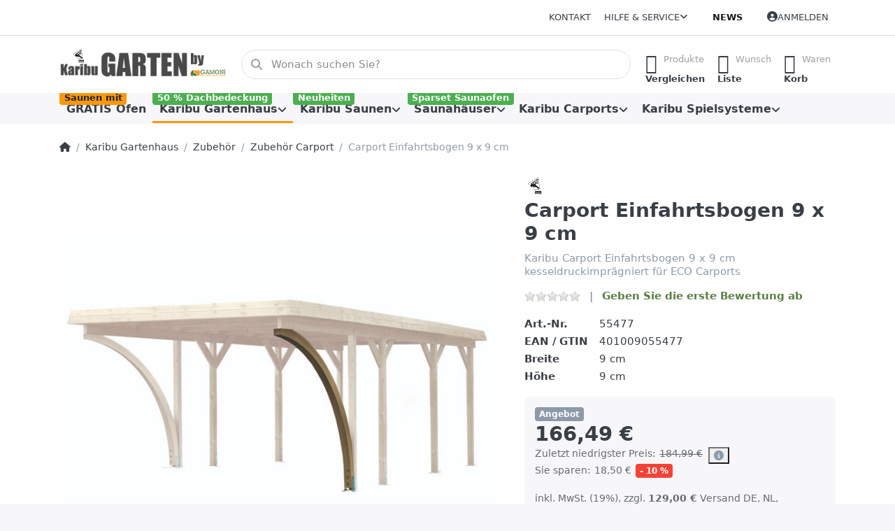

--- FILE ---
content_type: text/html; charset=utf-8
request_url: https://www.karibu-garten.com/carport-einfahrtsbogen-9-x-9-cm
body_size: 130861
content:
<!DOCTYPE html>
<html data-pnotify-firstpos1="0" lang="de" dir="ltr">
<head>
    <meta charset="utf-8" />
    <meta name="viewport" content="width=device-width, initial-scale=1.0" />
    <meta name="HandheldFriendly" content="true" />
    <meta name="description" content="Karibu Carport Einfahrtsbogen 9 x 9 cm kesseldruckimprägniert für ECO Carports" />
    <meta name="keywords" content="carport, Carports, Holz Carport, carport Bausatz, carport kaufen, Holzgarage" />
    <meta name="generator" content="Smartstore 6.2.0.0" />
    <meta property="sm:root" content="/" />
    <meta name='__rvt' content='CfDJ8GVeCVGXJMtKi9Fe1vCRP0Qfdw5kEomSMGZ46jU2HXJPqUGx6TgqCATRfaH99oVdbyxTl-RKtBORRiEwjBfUmUcA5Cj9v5F1fxG_BTddUUR8l56cK-FmLKYR1lViPANOyjAkcKA3QX_1UJbSFX7AKhc' />

    <meta name='accept-language' content='de-DE'/><title itemprop="name">Karibu Garten by Gamoni.de Ich liebe meinen Garten!. Carport Einfahrtsbogen 9 x 9 cm</title>

    


    <script>
    try {
        if (typeof navigator === 'undefined') navigator = {};
        const html = document.documentElement;
        const classList = html.classList;
        if (/Edge\/\d+/.test(navigator.userAgent)) { classList.add('edge'); }
        else if ('mozMatchesSelector' in html) { classList.add('moz'); }
        else if (/iPad|iPhone|iPod/.test(navigator.userAgent) && !window.MSStream) { classList.add('ios'); }
        else if ('webkitMatchesSelector' in html) { classList.add('wkit'); }
        else if (/constructor/i.test(window.HTMLElement)) { classList.add('safari'); };
        classList.add((this.top === this.window ? 'not-' : '') + 'framed');
    } catch (e) { }
</script>
    

    
    
    <link as="font" rel="preload" href="/lib/fa6/webfonts/fa-solid-900.woff2" crossorigin />
    <link as="font" rel="preload" href="/lib/fa6/webfonts/fa-regular-400.woff2" crossorigin />
    
    
        <link rel="stylesheet" href="/lib/fa6/css/all.min.css" crossorigin />
    


    
        <link href="/bundle/css/site-common.css?v=r7oApy1-c6DpFjFNk27dk1bP0zg" rel="stylesheet" type="text/css" />
    
    <link href="/themes/flex/theme.css?v=kkmq8n1MKFCEl-y9lbWtrMMgnak" rel="stylesheet" type="text/css" />


    
        <script src="/bundle/js/jquery.js?v=8_RozPc1R2yH47SeJ06zdSqIRgc"></script>
    <script data-origin="client-res">
	window.Res = {
"Common.Notification": "Benachrichtigung","Common.Close": "Schließen","Common.On": "An","Common.OK": "OK","Common.Cancel": "Abbrechen","Common.Off": "Aus","Common.Exit": "Beenden","Common.CtrlKey": "Strg","Common.ShiftKey": "Umschalt","Common.AltKey": "Alt","Common.DelKey": "Entf","Common.Done": "Erledigt","Common.Failed": "Fehlgeschlagen","Common.EnterKey": "Eingabe","Common.EscKey": "Esc","Common.DontAskAgain": "Nicht mehr fragen","Common.DontShowAgain": "Nicht mehr anzeigen","Common.MoveUp": "Nach oben","Common.MoveDown": "Nach unten","Common.CopyToClipboard": "In die Zwischenablage kopieren","Common.CopyToClipboard.Failed": "Kopieren ist fehlgeschlagen.","Common.CopyToClipboard.Succeeded": "Kopiert!","Products.Longdesc.More": "Mehr anzeigen","Products.Longdesc.Less": "Weniger anzeigen","Aria.Label.ShowPassword": "Passwort anzeigen","Aria.Label.HidePassword": "Passwort verbergen","Jquery.Validate.Email": "Bitte geben Sie eine gültige E-Mail-Adresse ein.","Jquery.Validate.Required": "Diese Angabe ist erforderlich.","Jquery.Validate.Remote": "Bitte korrigieren Sie dieses Feld.","Jquery.Validate.Url": "Bitte geben Sie eine gültige URL ein.","Jquery.Validate.Date": "Bitte geben Sie ein gültiges Datum ein.","Jquery.Validate.DateISO": "Bitte geben Sie ein gültiges Datum (nach ISO) ein.","Jquery.Validate.Number": "Bitte geben Sie eine gültige Nummer ein.","Jquery.Validate.Digits": "Bitte geben Sie nur Ziffern ein.","Jquery.Validate.Creditcard": "Bitte geben Sie eine gültige Kreditkartennummer ein.","Jquery.Validate.Equalto": "Wiederholen Sie bitte die Eingabe.","Jquery.Validate.Maxlength": "Bitte geben Sie nicht mehr als {0} Zeichen ein.","Jquery.Validate.Minlength": "Bitte geben Sie mindestens {0} Zeichen ein.","Jquery.Validate.Rangelength": "Die Länge der Eingabe darf minimal {0} und maximal {1} Zeichen lang sein.","jquery.Validate.Range": "Bitte geben Sie einen Wert zwischen {0} und {1} ein.","Jquery.Validate.Max": "Bitte geben Sie einen Wert kleiner oder gleich {0} ein.","Jquery.Validate.Min": "Bitte geben Sie einen Wert größer oder gleich {0} ein.","Admin.Common.AreYouSure": "Sind Sie sicher?","Admin.Common.AskToProceed": "Möchten Sie fortfahren?","FileUploader.Dropzone.Message": "Zum Hochladen Dateien hier ablegen oder klicken","FileUploader.Dropzone.DictDefaultMessage": "Dateien zum Hochladen hier ablegen","FileUploader.Dropzone.DictFallbackMessage": "Ihr Browser unterstützt keine Datei-Uploads per Drag\'n\'Drop.","FileUploader.Dropzone.DictFallbackText": "Bitte benutzen Sie das untenstehende Formular, um Ihre Dateien wie in längst vergangenen Zeiten hochzuladen.","FileUploader.Dropzone.DictFileTooBig": "Die Datei ist zu groß ({{filesize}}MB). Maximale Dateigröße: {{maxFilesize}}MB.","FileUploader.Dropzone.DictInvalidFileType": "Dateien dieses Typs können nicht hochgeladen werden.","FileUploader.Dropzone.DictResponseError": "Der Server gab die Antwort {{statusCode}} zurück.","FileUploader.Dropzone.DictCancelUpload": "Upload abbrechen","FileUploader.Dropzone.DictUploadCanceled": "Upload abgebrochen.","FileUploader.Dropzone.DictCancelUploadConfirmation": "Sind Sie sicher, dass Sie den Upload abbrechen wollen?","FileUploader.Dropzone.DictRemoveFile": "Datei entfernen","FileUploader.Dropzone.DictMaxFilesExceeded": "Sie können keine weiteren Dateien hochladen.","FileUploader.StatusWindow.Uploading.File": "Datei wird hochgeladen","FileUploader.StatusWindow.Uploading.Files": "Dateien werden hochgeladen","FileUploader.StatusWindow.Complete.File": "Upload abgeschlossen","FileUploader.StatusWindow.Complete.Files": "Uploads abgeschlossen","FileUploader.StatusWindow.Canceled.File": "Upload abgebrochen","FileUploader.StatusWindow.Canceled.Files": "Uploads abgebrochen",    };

    window.ClientId = "828ec611-b83c-4dd8-8bf9-b1b8fb56cff9";
</script>

    <link rel="canonical" href="https://www.karibu-garten.com/carport-einfahrtsbogen-9-x-9-cm/" />
    <link as="image" rel="preload" href="//www.karibu-garten.com/media/60427/content/karibu-garten-logo.png" />
    <script src="/Modules/Smartstore.Google.Analytics/js/google-analytics.utils.js"></script>
<!--Google code for Analytics tracking--><script async src='https://www.googletagmanager.com/gtag/js?id=UA-811775-1'></script><script>var gaProperty='UA-811775-1';var disableStr='ga-disable-'+gaProperty;if(document.cookie.indexOf(disableStr+'=true')>-1){window[disableStr]=true;}
function gaOptout(){document.cookie=disableStr+'=true; expires=Thu, 31 Dec 2099 23:59:59 UTC; path=/';window[disableStr]=true;alert("Das Tracking ist jetzt deaktiviert");}
window.dataLayer=window.dataLayer||[];function gtag(){window.dataLayer.push(arguments);}
gtag('js',new Date());gtag('consent','default',{'ad_storage':'granted','analytics_storage':'granted','ad_user_data':'granted','ad_personalization':'granted',});gtag('config','UA-811775-1',{'anonymize_ip':true});gtag('config','GA_MEASUREMENT_ID',{'user_id':'828ec611-b83c-4dd8-8bf9-b1b8fb56cff9'});</script><script data-origin='globalization'>document.addEventListener('DOMContentLoaded', function () { if (Smartstore.globalization) { Smartstore.globalization.culture = {"name":"de-DE","englishName":"German (Germany)","nativeName":"Deutsch (Deutschland)","isRTL":false,"language":"de","numberFormat":{",":".",".":",","pattern":[1],"decimals":3,"groupSizes":[3],"+":"+","-":"-","NaN":"NaN","negativeInfinity":"-∞","positiveInfinity":"∞","percent":{",":".",".":",","pattern":[0,0],"decimals":3,"groupSizes":[3],"symbol":"%"},"currency":{",":".",".":",","pattern":[8,3],"decimals":2,"groupSizes":[3],"symbol":"€"}},"dateTimeFormat":{"calendarName":"Gregorianischer Kalender","/":".",":":":","firstDay":1,"twoDigitYearMax":2049,"AM":["AM","am","AM"],"PM":["PM","pm","PM"],"days":{"names":["Sonntag","Montag","Dienstag","Mittwoch","Donnerstag","Freitag","Samstag"],"namesAbbr":["So","Mo","Di","Mi","Do","Fr","Sa"],"namesShort":["S","M","D","M","D","F","S"]},"months":{"names":["Januar","Februar","März","April","Mai","Juni","Juli","August","September","Oktober","November","Dezember",""],"namesAbbr":["Jan.","Feb.","März","Apr.","Mai","Juni","Juli","Aug.","Sept.","Okt.","Nov.","Dez.",""]},"patterns":{"d":"dd.MM.yyyy","D":"dddd, d. MMMM yyyy","t":"HH:mm","T":"HH:mm:ss","g":"dd.MM.yyyy HH:mm","G":"dd.MM.yyyy HH:mm:ss","f":"dddd, d. MMMM yyyy HH:mm:ss","F":"dddd, d. MMMM yyyy HH:mm:ss","M":"d. MMMM","Y":"MMMM yyyy","u":"yyyy'-'MM'-'dd HH':'mm':'ss'Z'"}}}; }; });</script><meta property='sm:pagedata' content='{"type":"category","id":"53","menuItemId":1,"entityId":53,"parentId":1086}' />
    <meta property='og:site_name' content='Karibu Garten by Gamoni.de' />
    <meta property='og:site' content='https://www.karibu-garten.com/' />
    <meta property='og:url' content='https://www.karibu-garten.com/carport-einfahrtsbogen-9-x-9-cm/' />
    <meta property='og:type' content='product' />
    <meta property='og:title' content='Carport Einfahrtsbogen 9 x 9 cm' />
    <meta property='twitter:card' content='summary' />
    <meta property='twitter:title' content='Carport Einfahrtsbogen 9 x 9 cm' />

        <meta property='og:description' content='Karibu Carport Einfahrtsbogen 9 x 9 cm kesseldruckimprägniert für ECO Carports' />
        <meta property='twitter:description' content='Karibu Carport Einfahrtsbogen 9 x 9 cm kesseldruckimprägniert für ECO Carports' />

        <meta property='og:image' content='https://www.karibu-garten.com/media/18034/catalog/carport-einfahrtsbogen-9-x-9-cm.jpg' />
        <meta property='og:image:type' content='image/jpeg' />
        <meta property='twitter:image' content='https://www.karibu-garten.com/media/18034/catalog/carport-einfahrtsbogen-9-x-9-cm.jpg' />
            <meta property='og:image:alt' content='Bild von Carport Einfahrtsbogen 9 x 9 cm' />
            <meta property='twitter:image:alt' content='Bild von Carport Einfahrtsbogen 9 x 9 cm' />
            <meta property='og:image:width' content='1024' />
            <meta property='og:image:height' content='768' />


    
    


    <script src="/js/smartstore.globalization.adapter.js"></script>

    

    <link rel="shortcut icon" href='//www.karibu-garten.com/media/60406/content/favicon-2.ico?v=6.2' />

    <!-- png icons -->
        <link rel="icon" type="image/png" sizes="16x16" href="//www.karibu-garten.com/media/60405/content/android-icon-192x192.png?size=16" />
        <link rel="icon" type="image/png" sizes="32x32" href="//www.karibu-garten.com/media/60405/content/android-icon-192x192.png?size=32" />
        <link rel="icon" type="image/png" sizes="96x96" href="//www.karibu-garten.com/media/60405/content/android-icon-192x192.png?size=96" />
        <link rel="icon" type="image/png" sizes="196x196" href="//www.karibu-garten.com/media/60405/content/android-icon-192x192.png?size=196" />


    <!-- Apple touch icons -->
        <link rel="icon" type="image/png" sizes="57x57" href="//www.karibu-garten.com/media/60404/content/apple-icon-180x180.png?size=57" />
        <link rel="icon" type="image/png" sizes="60x60" href="//www.karibu-garten.com/media/60404/content/apple-icon-180x180.png?size=60" />
        <link rel="icon" type="image/png" sizes="72x72" href="//www.karibu-garten.com/media/60404/content/apple-icon-180x180.png?size=72" />
        <link rel="icon" type="image/png" sizes="76x76" href="//www.karibu-garten.com/media/60404/content/apple-icon-180x180.png?size=76" />
        <link rel="icon" type="image/png" sizes="114x114" href="//www.karibu-garten.com/media/60404/content/apple-icon-180x180.png?size=114" />
        <link rel="icon" type="image/png" sizes="120x120" href="//www.karibu-garten.com/media/60404/content/apple-icon-180x180.png?size=120" />
        <link rel="icon" type="image/png" sizes="144x144" href="//www.karibu-garten.com/media/60404/content/apple-icon-180x180.png?size=144" />
        <link rel="icon" type="image/png" sizes="152x152" href="//www.karibu-garten.com/media/60404/content/apple-icon-180x180.png?size=152" />
        <link rel="icon" type="image/png" sizes="180x180" href="//www.karibu-garten.com/media/60404/content/apple-icon-180x180.png?size=180" />

    <!-- Microsoft tiles -->
    <meta name="msapplication-TileImage" content="//www.karibu-garten.com/media/60403/content/ms-icon-310x310.png?size=144">
    <meta name="msapplication-config" content="/browserconfig.xml" />

</head>

<body class="lyt-cols-1" id="karibugarten">
    
    

<a href="#content-center" id="skip-to-content" class="btn btn-primary btn-lg rounded-pill">
    Zum Hauptinhalt springen
</a>

<div id="page">
    <div class="canvas-blocker canvas-slidable"></div>

    <div class="page-main canvas-slidable">

        <header id="header">
            <div class="menubar-section d-none d-lg-block menubar-light">
                <div class="container menubar-container">
                    



<nav class="menubar navbar navbar-slide">

    <div class="menubar-group ml-0">
    </div>

    <div class="menubar-group ml-auto">
        

            <a class="menubar-link" href="/contactus/">Kontakt</a>

        


<div class="cms-menu cms-menu-dropdown" data-menu-name="helpandservice">
    <div class="dropdown">
        <a id="helpandservice-opener" data-toggle="dropdown" aria-haspopup="listbox" aria-expanded="false" href="#" rel="nofollow" class="menubar-link">
            <span>Hilfe &amp; Service</span>
            <i class="fal fa-angle-down menubar-caret"></i>
        </a>
        <div class="dropdown-menu" aria-labelledby="helpandservice-opener" role="listbox" aria-hidden="true">
                <a href="/newproducts/" role="option" class="dropdown-item menu-link">
                    <span>Neu eingetroffen</span>
                </a>
                <a href="/manufacturer/all/" role="option" class="dropdown-item menu-link">
                    <span>Alle Marken</span>
                </a>
                <a href="/recentlyviewedproducts/" role="option" class="dropdown-item menu-link">
                    <span>Zuletzt angesehen</span>
                </a>
                <a href="/compareproducts/" role="option" class="dropdown-item menu-link">
                    <span>Produktliste vergleichen</span>
                </a>
                        <div class="dropdown-divider"></div>
                <a href="/disclaimer/" role="option" class="dropdown-item menu-link">
                    <span>Widerrufsbelehrung</span>
                </a>
                <a href="/shippinginfo-3/" role="option" class="dropdown-item menu-link">
                    <span>Versand und Rücksendungen</span>
                </a>
                <a href="/conditionsofuse/" role="option" class="dropdown-item menu-link">
                    <span>Allgemeine Geschäftsbedingungen</span>
                </a>
        </div>
    </div>
</div>



    </div>

    <div class="menubar-group menubar-group--special">

        <a class='menubar-link' href='/news/'>News</a>
        
    </div>

    <div id="menubar-my-account" class="menubar-group">
        <div class="dropdown">
            <a class="menubar-link" aria-haspopup="true" aria-expanded="false" href="/login/?returnUrl=%2Fcarport-einfahrtsbogen-9-x-9-cm" rel="nofollow">
                <i class="fal fa-user-circle menubar-icon"></i>

                    <span>Anmelden</span>
            </a>

        </div>
        
    </div>

    

</nav>


                </div>
            </div>
            <div class="shopbar-section shopbar-light">
                <div class="container shopbar-container">
                    
<div class="shopbar">
    <div class="shopbar-col-group shopbar-col-group-brand">
        <div class="shopbar-col shop-logo">
            
<a class="brand" href="/">
        
        <img src='//www.karibu-garten.com/media/60427/content/karibu-garten-logo.png' alt="Karibu Garten by Gamoni.de" title="Karibu Garten by Gamoni.de" class="img-fluid" width="300" height="60" />
</a>

        </div>
        <div class="shopbar-col shopbar-search">
            
                


<form action="/search/" class="instasearch-form has-icon" method="get" role="search">
    <span id="instasearch-desc-search-search" class="sr-only">
        Geben Sie einen Suchbegriff ein. Während Sie tippen, erscheinen automatisch erste Ergebnisse. Drücken Sie die Eingabetaste, um alle Ergebnisse aufzurufen.
    </span>
    <input type="search" class="instasearch-term form-control text-truncate" name="q" placeholder="Wonach suchen Sie?" aria-label="Wonach suchen Sie?" aria-describedby="instasearch-desc-search-search" data-instasearch="true" data-minlength="3" data-showthumbs="false" data-url="/instantsearch/" data-origin="Search/Search" autocomplete="off" />

    <div class="instasearch-addon d-flex align-items-center justify-content-center">
        <button type="button" class="instasearch-clear input-clear" aria-label="Suchbegriff löschen">
            <i class="fa fa-xmark"></i>
        </button>
    </div>
    <span class="input-group-icon instasearch-icon">
        <button type="submit" class="instasearch-submit input-clear bg-transparent" tabindex="-1" aria-hidden="true">
            <i class="fa fa-magnifying-glass"></i>
        </button>
    </span>
    <div class="instasearch-drop">
        <div class="instasearch-drop-body clearfix"></div>
    </div>

    
</form>
            
        </div>
    </div>

    <div class="shopbar-col-group shopbar-col-group-tools">
        

<div class="shopbar-col shopbar-tools" data-summary-href="/shoppingcart/cartsummary/?cart=True&amp;wishlist=True&amp;compare=True" style="--sb-tool-padding-x: 0.25rem">

    <div class="shopbar-tool d-lg-none" id="shopbar-menu">
        <a id="offcanvas-menu-opener" class="shopbar-button" href="#" data-placement="start" data-target="#offcanvas-menu" aria-controls="offcanvas-menu" aria-expanded="false" data-autohide="true" data-disablescrolling="true" data-fullscreen="false" data-toggle="offcanvas">
            <span class="shopbar-button-icon" aria-hidden="true">
                <i class="icm icm-menu"></i>
            </span>
            <span class="shopbar-button-label-sm">
                Menü
            </span>
        </a>
    </div>

    

    <div class="shopbar-tool d-lg-none" id="shopbar-user">
        <a class="shopbar-button" href="/login/">
            <span class="shopbar-button-icon" aria-hidden="true">
                <i class="icm icm-user"></i>
            </span>
            <span class="shopbar-button-label-sm">
                Anmelden
            </span>
        </a>
    </div>

    <div class="shopbar-tool" id="shopbar-compare" data-target="#compare-tab">
        <a data-summary-href="/shoppingcart/cartsummary/?compare=True" aria-controls="offcanvas-cart" aria-expanded="false" class="shopbar-button navbar-toggler" data-autohide="true" data-disablescrolling="true" data-fullscreen="false" data-placement="end" data-target="#offcanvas-cart" data-toggle="offcanvas" href="/compareproducts/">
            <span class="shopbar-button-icon" aria-hidden="true">
                <i class="icm icm-repeat"></i>
                <span class='badge badge-pill badge-counter badge-counter-ring label-cart-amount badge-warning' data-bind-to="CompareItemsCount" style="display: none">
                    0
                </span>
            </span>
            <span class="shopbar-button-label" aria-label="Vergleichen">
                <span>Produkte</span><br />
                <strong>Vergleichen</strong>
            </span>
            <span class="shopbar-button-label-sm">
                Vergleichen
            </span>
        </a>
    </div>

    <div class="shopbar-tool" id="shopbar-wishlist" data-target="#wishlist-tab">
        <a data-summary-href="/shoppingcart/cartsummary/?wishlist=True" aria-controls="offcanvas-cart" aria-expanded="false" class="shopbar-button navbar-toggler" data-autohide="true" data-disablescrolling="true" data-fullscreen="false" data-placement="end" data-target="#offcanvas-cart" data-toggle="offcanvas" href="/wishlist/">
            <span class="shopbar-button-icon" aria-hidden="true">
                <i class="icm icm-heart"></i>
                <span class='badge badge-pill badge-counter badge-counter-ring label-cart-amount badge-warning' data-bind-to="WishlistItemsCount" style="display: none">
                    0
                </span>
            </span>
            <span class="shopbar-button-label" aria-label="Wunschliste">
                <span>Wunsch</span><br />
                <strong>Liste</strong>
            </span>
            <span class="shopbar-button-label-sm">
                Wunschliste
            </span>
        </a>
    </div>

    <div class="shopbar-tool" id="shopbar-cart" data-target="#cart-tab">
        <a data-summary-href="/shoppingcart/cartsummary/?cart=True" aria-controls="offcanvas-cart" aria-expanded="false" class="shopbar-button navbar-toggler" data-autohide="true" data-disablescrolling="true" data-fullscreen="false" data-placement="end" data-target="#offcanvas-cart" data-toggle="offcanvas" href="/cart/">
            <span class="shopbar-button-icon" aria-hidden="true">
                <i class="icm icm-bag"></i>
                <span class='badge badge-pill badge-counter badge-counter-ring label-cart-amount badge-warning' data-bind-to="CartItemsCount" style="display: none">
                    0
                </span>
            </span>
            <span class="shopbar-button-label" aria-label="Warenkorb">
                <span>Waren</span><br />
                <strong>Korb</strong>
            </span>
            <span class="shopbar-button-label-sm">
                Warenkorb
            </span>
        </a>
    </div>

    
</div>




    </div>
</div>
                </div>
            </div>
            <div class="megamenu-section d-none d-lg-block">
                <nav class="navbar navbar-light" aria-label="Hauptnavigation">
                    <div class="container megamenu-container">
                        



<div class="mainmenu megamenu megamenu-blend--next">
    



<div class="cms-menu cms-menu-navbar" data-menu-name="main">
    <div class="megamenu-nav megamenu-nav--prev alpha">
        <a href="#" class="megamenu-nav-btn btn btn-clear-dark btn-icon btn-sm" tabindex="-1" aria-hidden="true">
            <i class="far fa-chevron-left megamenu-nav-btn-icon"></i>
        </a>
    </div>

    <ul class="navbar-nav nav flex-row flex-nowrap" id="menu-main" role="menubar">

            <li id="main-nav-item-703814" data-id="703814" role="none" class="nav-item">
                <a id="main-nav-item-link-703814" href="/gratis-ofen/" class="nav-link menu-link" role="menuitem" tabindex="0">
                    <span>GRATIS Ofen</span>
                </a>
                    <span class="badge badge-warning">
                        Saunen mit 
                    </span>
            </li>
            <li id="main-nav-item-703815" data-id="703815" role="none" class="nav-item dropdown-submenu expanded">
                <a id="main-nav-item-link-703815" href="/karibu-gartenhaus/" aria-controls="dropdown-menu-703815" aria-expanded="false" aria-haspopup="menu" class="nav-link menu-link dropdown-toggle" data-target="#dropdown-menu-703815" role="menuitem" tabindex="-1">
                    <span>Karibu Gartenhaus</span>
                </a>
                    <span class="badge badge-success">
                        50 % Dachbedeckung
                    </span>
            </li>
            <li id="main-nav-item-703862" data-id="703862" role="none" class="nav-item dropdown-submenu">
                <a id="main-nav-item-link-703862" href="/karibu-saunen/" aria-controls="dropdown-menu-703862" aria-expanded="false" aria-haspopup="menu" class="nav-link menu-link dropdown-toggle" data-target="#dropdown-menu-703862" role="menuitem" tabindex="-1">
                    <span>Karibu Saunen</span>
                </a>
                    <span class="badge badge-success">
                        Neuheiten
                    </span>
            </li>
            <li id="main-nav-item-703879" data-id="703879" role="none" class="nav-item dropdown-submenu">
                <a id="main-nav-item-link-703879" href="/saunahaeuser-2/" aria-controls="dropdown-menu-703879" aria-expanded="false" aria-haspopup="menu" class="nav-link menu-link dropdown-toggle" data-target="#dropdown-menu-703879" role="menuitem" tabindex="-1">
                    <span>Saunahäuser</span>
                </a>
                    <span class="badge badge-success">
                        Sparset Saunaofen
                    </span>
            </li>
            <li id="main-nav-item-703890" data-id="703890" role="none" class="nav-item dropdown-submenu">
                <a id="main-nav-item-link-703890" href="/carports/" aria-controls="dropdown-menu-703890" aria-expanded="false" aria-haspopup="menu" class="nav-link menu-link dropdown-toggle" data-target="#dropdown-menu-703890" role="menuitem" tabindex="-1">
                    <span>Karibu Carports</span>
                </a>
            </li>
            <li id="main-nav-item-703894" data-id="703894" role="none" class="nav-item dropdown-submenu">
                <a id="main-nav-item-link-703894" href="/karibu-spielsysteme/" aria-controls="dropdown-menu-703894" aria-expanded="false" aria-haspopup="menu" class="nav-link menu-link dropdown-toggle" data-target="#dropdown-menu-703894" role="menuitem" tabindex="-1">
                    <span>Karibu Spielsysteme</span>
                </a>
            </li>

        
    </ul>

    <div class="megamenu-nav megamenu-nav--next omega">
        <a href="#" class="megamenu-nav-btn btn btn-clear-dark btn-icon btn-sm" tabindex="-1" aria-hidden="true">
            <i class="far fa-chevron-right megamenu-nav-btn-icon"></i>
        </a>
    </div>
</div>
</div>

<div class="megamenu-dropdown-container container" style="--mm-drop-min-height: 370px">
        <div id="dropdown-menu-703814"
             data-id="703814"
             data-entity-id="1780"
             data-entity-name="Category"
             data-display-rotator="false"
             role="menu"
             aria-labelledby="main-nav-item-link-703814"
             aria-hidden="true">

            <div class="dropdown-menu megamenu-dropdown">
                

                <div class="row megamenu-dropdown-row">


                </div>

                

                

            </div>

        </div>
        <div id="dropdown-menu-703815"
             data-id="703815"
             data-entity-id="60"
             data-entity-name="Category"
             data-display-rotator="true"
             role="menu"
             aria-labelledby="main-nav-item-link-703815"
             aria-hidden="true">

            <div class="dropdown-menu megamenu-dropdown">
                

                <div class="row megamenu-dropdown-row">
                        <div class="col-md-3 col-sm-6 text-md-center megamenu-col overflow-hidden megamenu-cat-img">
                            <img src="//www.karibu-garten.com/media/58477/catalog/GH40-Radeburg_5-K1-33126_1024.jpg?size=512" alt="Karibu Gartenhaus" loading="lazy" class="img-fluid xp-2" />
                            <div class="megamenu-cat-img-text" role="note">
                                Karibu Gartenhäuser, Pavillons, Lauben, Blockbohlenhäuser, Carports und andere Holzprodukte basieren auf dem natürlichen Rohstoff Holz. Aus der Faszination der Eigenschaften des Werkstoffes Holz entwickelt Karibu mit dem Know How aus mehr als 100 Jahren Erfahrung in der Holzverarbeitung ständig neue, unseren Lebensgewohnheiten angepasste Holzprodukte zum Wohlfühlen.
                            </div>
                        </div>

                        <div class="col-md-3 col-sm-6 megamenu-col">
                                <div class="megamenu-dropdown-item">
                                        <a href="/gartenhaus-angebote/" id="dropdown-heading-703816" data-id="703816" class="megamenu-dropdown-heading" role="menuitem" tabindex="-1">
                                            <span>Gartenhaus Angebote</span>
                                                <label class="badge badge-primary">Sonderangebote mit bis zu 27 % Rabatt</label>
                                        </a>

                                </div>
                                <div class="megamenu-dropdown-item">
                                        <a href="/14-mm-systemhauser/" id="dropdown-heading-703817" data-id="703817" class="megamenu-dropdown-heading" role="menuitem" tabindex="-1">
                                            <span>14 mm Systemhäuser</span>
                                        </a>

        <div class="megamenu-subitems block">
                <span class="megamenu-subitem-wrap">
                    <a href="/geraetehaus-dana/" id="megamenu-subitem-703818" data-id="703818" class="megamenu-subitem focus-inset text-truncate" role="menuitem" tabindex="-1"><span>Gerätehaus Dana</span></a>
                </span>
                <span class="megamenu-subitem-wrap">
                    <a href="/geraetehaeuser-dahme-dalin/" id="megamenu-subitem-703819" data-id="703819" class="megamenu-subitem focus-inset text-truncate" role="menuitem" tabindex="-1"><span>Gerätehäuser Dahme, Dalin</span></a>
                </span>
                <span class="megamenu-subitem-wrap">
                    <a href="/geraetehaeuser-merseburg/" id="megamenu-subitem-703820" data-id="703820" class="megamenu-subitem focus-inset text-truncate" role="menuitem" tabindex="-1"><span>Gerätehäuser Merseburg</span></a>
                </span>

        </div>
                                </div>
                                <div class="megamenu-dropdown-item">
                                        <a href="/19-mm-systemhauser/" id="dropdown-heading-703821" data-id="703821" class="megamenu-dropdown-heading" role="menuitem" tabindex="-1">
                                            <span>19 mm Systemhäuser</span>
                                        </a>

        <div class="megamenu-subitems block">
                <span class="megamenu-subitem-wrap">
                    <a href="/karibu-gartenhaeuser-qubic/" id="megamenu-subitem-703822" data-id="703822" class="megamenu-subitem focus-inset text-truncate" role="menuitem" tabindex="-1"><span>Karibu Gartenhäuser Qubic</span></a>
                </span>
                <span class="megamenu-subitem-wrap">
                    <a href="/karibu-hybrid-gartenhaeuser-jupiter/" id="megamenu-subitem-703823" data-id="703823" class="megamenu-subitem focus-inset text-truncate" role="menuitem" tabindex="-1"><span>Hybrid Gartenhäuser Jupiter</span></a>
                </span>
                <span class="megamenu-subitem-wrap">
                    <a href="/karibu-geraetehaeuser-gluecksburg/" id="megamenu-subitem-703824" data-id="703824" class="megamenu-subitem focus-inset text-truncate" role="menuitem" tabindex="-1"><span>Karibu Gerätehäuser Glücksburg</span></a>
                </span>
                <span class="megamenu-subitem-wrap">
                    <a href="/karibu-gartenhaeuser-wandlitz-bomlitz/" id="megamenu-subitem-703825" data-id="703825" class="megamenu-subitem focus-inset text-truncate" role="menuitem" tabindex="-1"><span>Karibu Anlehn Gartenhäuser</span></a>
                </span>
                <span class="megamenu-subitem-wrap">
                    <a href="/karibu-gartenhaeuser-malta/" id="megamenu-subitem-703826" data-id="703826" class="megamenu-subitem focus-inset text-truncate" role="menuitem" tabindex="-1"><span>Karibu Gartenhäuser Lahar</span></a>
                </span>
                <span class="megamenu-subitem-wrap">
                    <a href="/karibu-gartenhaeuser-askola/" id="megamenu-subitem-703827" data-id="703827" class="megamenu-subitem focus-inset text-truncate" role="menuitem" tabindex="-1"><span>Karibu Gartenhäuser Askola</span></a>
                </span>
                <span class="megamenu-subitem-wrap">
                    <a href="/karibu-gartenhaeuser-kerko/" id="megamenu-subitem-703828" data-id="703828" class="megamenu-subitem focus-inset text-truncate" role="menuitem" tabindex="-1"><span>Karibu Gartenhäuser Kerko</span></a>
                </span>
                <span class="megamenu-subitem-wrap">
                    <a href="/karibu-gartenhaeuser-retola/" id="megamenu-subitem-703829" data-id="703829" class="megamenu-subitem focus-inset text-truncate" role="menuitem" tabindex="-1"><span>Karibu Gartenhäuser Retola</span></a>
                </span>
                <span class="megamenu-subitem-wrap">
                    <a href="/karibu-gartenhaeuser-schwandorf/" id="megamenu-subitem-703830" data-id="703830" class="megamenu-subitem focus-inset text-truncate" role="menuitem" tabindex="-1"><span>Karibu Gartenhäuser Schwandorf</span></a>
                </span>
                <span class="megamenu-subitem-wrap">
                    <a href="/karibu-gartenhaeuser-amberg-stockach/" id="megamenu-subitem-703831" data-id="703831" class="megamenu-subitem focus-inset text-truncate" role="menuitem" tabindex="-1"><span>Karibu Gartenhäuser Amberg, Stockach</span></a>
                </span>

        </div>
                                </div>
                                <div class="megamenu-dropdown-item">
                                        <a href="/28-mm-systemhauser/" id="dropdown-heading-703832" data-id="703832" class="megamenu-dropdown-heading" role="menuitem" tabindex="-1">
                                            <span>28 mm Systemhäuser</span>
                                        </a>

        <div class="megamenu-subitems block">
                <span class="megamenu-subitem-wrap">
                    <a href="/hybrid-gartenhaeuser-pluto/" id="megamenu-subitem-703833" data-id="703833" class="megamenu-subitem focus-inset text-truncate" role="menuitem" tabindex="-1"><span>Hybrid Gartenhäuser Pluto</span></a>
                </span>
                <span class="megamenu-subitem-wrap">
                    <a href="/karibu-gartenhaeuser-theres/" id="megamenu-subitem-703834" data-id="703834" class="megamenu-subitem focus-inset text-truncate" role="menuitem" tabindex="-1"><span>Karibu Gartenhäuser Theres</span></a>
                </span>
                <span class="megamenu-subitem-wrap">
                    <a href="/karibu-gartenhaeuser-talkau/" id="megamenu-subitem-703835" data-id="703835" class="megamenu-subitem focus-inset text-truncate" role="menuitem" tabindex="-1"><span>Karibu Gartenhäuser Talkau</span></a>
                </span>
                <span class="megamenu-subitem-wrap">
                    <a href="/karibu-gartenhaeuser-kandern/" id="megamenu-subitem-703836" data-id="703836" class="megamenu-subitem focus-inset text-truncate" role="menuitem" tabindex="-1"><span>Karibu Gartenhäuser Kandern</span></a>
                </span>
                <span class="megamenu-subitem-wrap">
                    <a href="/karibu-gartenhaeuser-kastorf/" id="megamenu-subitem-703837" data-id="703837" class="megamenu-subitem focus-inset text-truncate" role="menuitem" tabindex="-1"><span>Karibu Gartenhäuser Kastorf</span></a>
                </span>

        </div>
                                </div>
                                <div class="megamenu-dropdown-item">
                                        <a href="/40-mm-systemhaeuser/" id="dropdown-heading-703838" data-id="703838" class="megamenu-dropdown-heading" role="menuitem" tabindex="-1">
                                            <span>38 mm Systemhäuser</span>
                                        </a>

        <div class="megamenu-subitems block">
                <span class="megamenu-subitem-wrap">
                    <a href="/karibu-gartenhaeuser-dice/" id="megamenu-subitem-703839" data-id="703839" class="megamenu-subitem focus-inset text-truncate" role="menuitem" tabindex="-1"><span>Karibu Gartenhäuser Dice</span></a>
                </span>
                <span class="megamenu-subitem-wrap">
                    <a href="/karibu-gartenhaeuser-radeburg/" id="megamenu-subitem-703840" data-id="703840" class="megamenu-subitem focus-inset text-truncate" role="menuitem" tabindex="-1"><span>Karibu Gartenhäuser Radeburg</span></a>
                </span>
                <span class="megamenu-subitem-wrap">
                    <a href="/karibu-gartenhaeuser-northeim/" id="megamenu-subitem-703841" data-id="703841" class="megamenu-subitem focus-inset text-truncate" role="menuitem" tabindex="-1"><span>Karibu Gartenhäuser Northeim</span></a>
                </span>

        </div>
                                </div>
                                <div class="megamenu-dropdown-item">
                                        <a href="/28-mm-blockbohlenhauser/" id="dropdown-heading-703842" data-id="703842" class="megamenu-dropdown-heading" role="menuitem" tabindex="-1">
                                            <span>28 mm Blockbohlenhäuser</span>
                                        </a>

        <div class="megamenu-subitems block">
                <span class="megamenu-subitem-wrap">
                    <a href="/karibu-blockbohlenhaeuser-bastrup/" id="megamenu-subitem-703843" data-id="703843" class="megamenu-subitem focus-inset text-truncate" role="menuitem" tabindex="-1"><span>Karibu Blockbohlenhäuser Bastrup</span></a>
                </span>

        </div>
                                </div>
                                <div class="megamenu-dropdown-item">
                                        <a href="/40-mm-blockbohlenhauser/" id="dropdown-heading-703844" data-id="703844" class="megamenu-dropdown-heading" role="menuitem" tabindex="-1">
                                            <span>38 mm Blockbohlenhäuser</span>
                                        </a>

        <div class="megamenu-subitems block">
                <span class="megamenu-subitem-wrap">
                    <a href="/blockbohlen-friesenhaus-nordland/" id="megamenu-subitem-703845" data-id="703845" class="megamenu-subitem focus-inset text-truncate" role="menuitem" tabindex="-1"><span>Blockbohlenhaus Felsenau</span></a>
                </span>

        </div>
                                </div>
                        </div>
                        <div class="col-md-3 col-sm-6 megamenu-col">
                                <div class="megamenu-dropdown-item">

        <div class="megamenu-subitems block">
                <span class="megamenu-subitem-wrap">
                    <a href="/blockbohlenhaeuser-meldorf-trittau/" id="megamenu-subitem-703846" data-id="703846" class="megamenu-subitem focus-inset text-truncate" role="menuitem" tabindex="-1"><span>Blockbohlenhäuser Trittau</span></a>
                </span>

        </div>
                                </div>
                                <div class="megamenu-dropdown-item">
                                        <a href="/extras/" id="dropdown-heading-703847" data-id="703847" class="megamenu-dropdown-heading" role="menuitem" tabindex="-1">
                                            <span>Extras</span>
                                        </a>

        <div class="megamenu-subitems block">
                <span class="megamenu-subitem-wrap">
                    <a href="/gruendachhaeuser/" id="megamenu-subitem-703848" data-id="703848" class="megamenu-subitem focus-inset text-truncate" role="menuitem" tabindex="-1"><span>Gründachhäuser</span></a>
                </span>
                <span class="megamenu-subitem-wrap">
                    <a href="/hochbeete-2/" id="megamenu-subitem-703849" data-id="703849" class="megamenu-subitem focus-inset text-truncate" role="menuitem" tabindex="-1"><span>Hochbeete</span></a>
                </span>
                <span class="megamenu-subitem-wrap">
                    <a href="/metallhaeuser/" id="megamenu-subitem-703850" data-id="703850" class="megamenu-subitem focus-inset text-truncate" role="menuitem" tabindex="-1"><span>Metallhäuser</span></a>
                </span>
                <span class="megamenu-subitem-wrap">
                    <a href="/fahrradgarage/" id="megamenu-subitem-703851" data-id="703851" class="megamenu-subitem focus-inset text-truncate" role="menuitem" tabindex="-1"><span>Fahrradgarage</span></a>
                </span>
                <span class="megamenu-subitem-wrap">
                    <a href="/multifunktionshaeuser/" id="megamenu-subitem-703852" data-id="703852" class="megamenu-subitem focus-inset text-truncate" role="menuitem" tabindex="-1"><span>Multifunktionshäuser</span></a>
                </span>
                <span class="megamenu-subitem-wrap">
                    <a href="/marktstaende/" id="megamenu-subitem-703853" data-id="703853" class="megamenu-subitem focus-inset text-truncate" role="menuitem" tabindex="-1"><span>Marktstände</span></a>
                </span>
                <span class="megamenu-subitem-wrap">
                    <a href="/pools/" id="megamenu-subitem-703854" data-id="703854" class="megamenu-subitem focus-inset text-truncate" role="menuitem" tabindex="-1"><span>Holzpools</span></a>
                </span>

        </div>
                                </div>
                                <div class="megamenu-dropdown-item">
                                        <a href="/zubehor-3/" id="dropdown-heading-703855" data-id="703855" class="megamenu-dropdown-heading" role="menuitem" tabindex="-1">
                                            <span>Zubehör</span>
                                        </a>

        <div class="megamenu-subitems block">
                <span class="megamenu-subitem-wrap">
                    <a href="/zubehor-bedachung/" id="megamenu-subitem-703856" data-id="703856" class="megamenu-subitem focus-inset text-truncate" role="menuitem" tabindex="-1"><span>Zubehör Bedachung</span></a>
                </span>
                <span class="megamenu-subitem-wrap">
                    <a href="/zubehoer-carport/" id="megamenu-subitem-703857" data-id="703857" class="megamenu-subitem focus-inset text-truncate active" role="menuitem" tabindex="-1"><span>Zubehör Carport</span></a>
                </span>
                <span class="megamenu-subitem-wrap">
                    <a href="/zubehor-anbauten/" id="megamenu-subitem-703858" data-id="703858" class="megamenu-subitem focus-inset text-truncate" role="menuitem" tabindex="-1"><span>Zubehör Anbauten</span></a>
                </span>
                <span class="megamenu-subitem-wrap">
                    <a href="/zubehor-fenster-u-turen/" id="megamenu-subitem-703859" data-id="703859" class="megamenu-subitem focus-inset text-truncate" role="menuitem" tabindex="-1"><span>Zubehör Fenster u. Türen</span></a>
                </span>
                <span class="megamenu-subitem-wrap">
                    <a href="/zubehor-fussboden-2/" id="megamenu-subitem-703860" data-id="703860" class="megamenu-subitem focus-inset text-truncate" role="menuitem" tabindex="-1"><span>Zubehör Fussböden</span></a>
                </span>
                <span class="megamenu-subitem-wrap">
                    <a href="/zubehoer-sonstiges/" id="megamenu-subitem-703861" data-id="703861" class="megamenu-subitem focus-inset text-truncate" role="menuitem" tabindex="-1"><span>Zubehör Sonstiges</span></a>
                </span>

        </div>
                                </div>
                        </div>

                        <div class="col-md-3 col-sm-6 megamenu-col overflow-hidden">
                            <div class="rotator-container mx-1 rotator-703815">
                                <div class="rotator-heading text-center">
                                    <h4>Neuheiten 2025!</h4>
                                </div>
                                <div class="rotator-content">
                                    <div class="placeholder"></div>
                                </div>
                            </div>
                        </div>
                </div>

                <div class="megamenu-picture-container d-none d-lg-block" style="top: 0; right: 0; transform: translate(0px, 53px);">
                        <img src="//www.karibu-garten.com/media/51212/megamenu/51212.jpg" style="" border="0" alt="Karibu Gartenhaus" loading="lazy" aria-hidden="true" />
                </div>

                

            </div>

        </div>
        <div id="dropdown-menu-703862"
             data-id="703862"
             data-entity-id="41"
             data-entity-name="Category"
             data-display-rotator="true"
             role="menu"
             aria-labelledby="main-nav-item-link-703862"
             aria-hidden="true">

            <div class="dropdown-menu megamenu-dropdown">
                

                <div class="row megamenu-dropdown-row">
                        <div class="col-md-3 col-sm-6 text-md-center megamenu-col overflow-hidden megamenu-cat-img">
                            <img src="//www.karibu-garten.com/media/60754/catalog/92843_102400.jpg?size=512" alt="Karibu Saunen" loading="lazy" class="img-fluid xp-2" />
                            <div class="megamenu-cat-img-text" role="note">
                                Wir bieten Ihnen eine riesige Auswahl an Saunen. Innensaunen für eine eigene Wellness Oase oder eine Gartensauna für die Erholung unter freiem Himmel. <br><p>
Alle Saunen werden aus nordischer Fichte in Deutschland hergestellt und sind einfach zu montieren.<br><br><br><br>
                            </div>
                        </div>

                        <div class="col-md-3 col-sm-6 megamenu-col">
                                <div class="megamenu-dropdown-item">
                                        <a href="/gartensaunen/" id="dropdown-heading-703863" data-id="703863" class="megamenu-dropdown-heading" role="menuitem" tabindex="-1">
                                            <span>Gartensaunen</span>
                                                <label class="badge badge-warning">Neue Modelle 2025/26</label>
                                        </a>

                                </div>
                                <div class="megamenu-dropdown-item">
                                        <a href="/system-saunen-68-mm/" id="dropdown-heading-703864" data-id="703864" class="megamenu-dropdown-heading" role="menuitem" tabindex="-1">
                                            <span>Element System Saunen</span>
                                                <label class="badge badge-warning">aus vorgefertigte Elemente</label>
                                        </a>

                                </div>
                                <div class="megamenu-dropdown-item">
                                        <a href="/massiv-saunen-40-mm/" id="dropdown-heading-703865" data-id="703865" class="megamenu-dropdown-heading" role="menuitem" tabindex="-1">
                                            <span>Blockbohlen Massiv Saunen</span>
                                                <label class="badge badge-warning">aus massiven Blockbohlen gefertigt</label>
                                        </a>

                                </div>
                                <div class="megamenu-dropdown-item">
                                        <a href="/superior-saunen/" id="dropdown-heading-703866" data-id="703866" class="megamenu-dropdown-heading" role="menuitem" tabindex="-1">
                                            <span>Superior Saunen</span>
                                                <label class="badge badge-warning">mit exklusive Innenausstattung</label>
                                        </a>

                                </div>
                                <div class="megamenu-dropdown-item">
                                        <a href="/multifunktionssaunen/" id="dropdown-heading-703867" data-id="703867" class="megamenu-dropdown-heading" role="menuitem" tabindex="-1">
                                            <span>Multifunktionssaunen</span>
                                                <label class="badge badge-warning">Saunaofen und Infrarotstrahlern</label>
                                        </a>

                                </div>
                                <div class="megamenu-dropdown-item">
                                        <a href="/plug-and-play-saunen/" id="dropdown-heading-703868" data-id="703868" class="megamenu-dropdown-heading" role="menuitem" tabindex="-1">
                                            <span>Plug and Play Saunen</span>
                                                <label class="badge badge-warning">230 Volt Öfen steckerfertig</label>
                                        </a>

                                </div>
                                <div class="megamenu-dropdown-item">
                                        <a href="/niedrige-saunen/" id="dropdown-heading-703869" data-id="703869" class="megamenu-dropdown-heading" role="menuitem" tabindex="-1">
                                            <span>Niedrige Saunen</span>
                                                <label class="badge badge-warning">Saunen für niedriger Raumhöhe</label>
                                        </a>

                                </div>
                        </div>
                        <div class="col-md-3 col-sm-6 megamenu-col">
                                <div class="megamenu-dropdown-item">
                                        <a href="/zubehor/" id="dropdown-heading-703870" data-id="703870" class="megamenu-dropdown-heading" role="menuitem" tabindex="-1">
                                            <span>Zubehör</span>
                                                <label class="badge badge-warning">Öfen, Licht, Ausstattung uvm.</label>
                                        </a>

                                </div>
                        </div>

                        <div class="col-md-3 col-sm-6 megamenu-col overflow-hidden">
                            <div class="rotator-container mx-1 rotator-703862">
                                <div class="rotator-heading text-center">
                                    <h4>Angebote</h4>
                                </div>
                                <div class="rotator-content">
                                    <div class="placeholder"></div>
                                </div>
                            </div>
                        </div>
                </div>

                <div class="megamenu-picture-container d-none d-lg-block" style="bottom: 0; right: 0; transform: translate(0px, 96px);">
                        <img src="//www.karibu-garten.com/media/59917/megamenu/karibu.png" style="" border="0" alt="Karibu Saunen" loading="lazy" aria-hidden="true" />
                </div>

                

            </div>

        </div>
        <div id="dropdown-menu-703879"
             data-id="703879"
             data-entity-id="1105"
             data-entity-name="Category"
             data-display-rotator="true"
             role="menu"
             aria-labelledby="main-nav-item-link-703879"
             aria-hidden="true">

            <div class="dropdown-menu megamenu-dropdown">
                

                <div class="row megamenu-dropdown-row">
                        <div class="col-md-3 col-sm-6 text-md-center megamenu-col overflow-hidden megamenu-cat-img">
                            <img src="//www.karibu-garten.com/media/60754/catalog/92843_102400.jpg?size=512" alt="Saunahäuser" loading="lazy" class="img-fluid xp-2" />
                            <div class="megamenu-cat-img-text" role="note">
                                Die Saunahäuser von Karibu bringen Ihnen eine ganz besondere Oase der Entspannung. Sie bestehen aus traditionellen Blockbohlenhäusern und integrierten Saunaräumen und einem Vorraum, der Platz genug für eine Garderobe, Regale oder einen gemütlichen Stuhl bietet. Der Saunaraum ist mit stabilen Massivholzbänken und Kopfstützen ausgestattet. Ein Anbaudach bietet Regenschutz und sorgt für Gemütlichkeit.
                            </div>
                        </div>

                        <div class="col-md-3 col-sm-6 megamenu-col">
                                <div class="megamenu-dropdown-item">
                                        <a href="/gartensauna-miramar/" id="dropdown-heading-703880" data-id="703880" class="megamenu-dropdown-heading" role="menuitem" tabindex="-1">
                                            <span>Gartensauna Miramar, Laguna, Catalina, Arcadia, Monterey</span>
                                                <label class="badge badge-warning">220x217 cm, 220x280 cm, 425x217 cm, 574x217 cm</label>
                                        </a>

                                </div>
                                <div class="megamenu-dropdown-item">
                                        <a href="/gartensauna-hytti/" id="dropdown-heading-703881" data-id="703881" class="megamenu-dropdown-heading" role="menuitem" tabindex="-1">
                                            <span>Gartensauna Hytti</span>
                                                <label class="badge badge-warning">196x146 cm, 196x196 cm, 231x196 cm</label>
                                        </a>

                                </div>
                                <div class="megamenu-dropdown-item">
                                        <a href="/gartensauna-norge/" id="dropdown-heading-703882" data-id="703882" class="megamenu-dropdown-heading" role="menuitem" tabindex="-1">
                                            <span>Gartensauna Norge</span>
                                                <label class="badge badge-warning">231 x 196 cm</label>
                                        </a>

                                </div>
                                <div class="megamenu-dropdown-item">
                                        <a href="/gartensauna-mikka/" id="dropdown-heading-703883" data-id="703883" class="megamenu-dropdown-heading" role="menuitem" tabindex="-1">
                                            <span>Gartensauna Mikka</span>
                                                <label class="badge badge-warning">231 x 196 cm</label>
                                        </a>

                                </div>
                                <div class="megamenu-dropdown-item">
                                        <a href="/gartensauna-heikki/" id="dropdown-heading-703884" data-id="703884" class="megamenu-dropdown-heading" role="menuitem" tabindex="-1">
                                            <span>Gartensauna Heikki</span>
                                                <label class="badge badge-warning">231 x 231 cm</label>
                                        </a>

                                </div>
                                <div class="megamenu-dropdown-item">
                                        <a href="/gartensauna-skrollan-2/" id="dropdown-heading-703885" data-id="703885" class="megamenu-dropdown-heading" role="menuitem" tabindex="-1">
                                            <span>Gartensauna Skrollan 1</span>
                                                <label class="badge badge-warning">337 x 196 cm</label>
                                        </a>

                                </div>
                                <div class="megamenu-dropdown-item">
                                        <a href="/gartensauna-skrollan-2-2/" id="dropdown-heading-703886" data-id="703886" class="megamenu-dropdown-heading" role="menuitem" tabindex="-1">
                                            <span>Gartensauna Skrollan 2</span>
                                                <label class="badge badge-warning">337 x 231 cm</label>
                                        </a>

                                </div>
                                <div class="megamenu-dropdown-item">
                                        <a href="/gartensauna-skrollan-3/" id="dropdown-heading-703887" data-id="703887" class="megamenu-dropdown-heading" role="menuitem" tabindex="-1">
                                            <span>Gartensauna Skrollan 3</span>
                                                <label class="badge badge-warning">393 x 231 cm</label>
                                        </a>

                                </div>
                                <div class="megamenu-dropdown-item">
                                        <a href="/gartensauna-bosse-2/" id="dropdown-heading-703888" data-id="703888" class="megamenu-dropdown-heading" role="menuitem" tabindex="-1">
                                            <span>Gartensauna Bosse</span>
                                                <label class="badge badge-warning">231 x 273 cm</label>
                                        </a>

                                </div>
                                <div class="megamenu-dropdown-item">
                                        <a href="/gartensauna-mainburg/" id="dropdown-heading-703889" data-id="703889" class="megamenu-dropdown-heading" role="menuitem" tabindex="-1">
                                            <span>Gartensauna Mainburg</span>
                                                <label class="badge badge-warning">309 x 309 cm, 369 x 309 cm, 369 x 369 cm, 490 x 369 cm, 509 x 369 cm</label>
                                        </a>

                                </div>
                        </div>

                                <div class="col-md-3"></div>
                        <div class="col-md-3 col-sm-6 megamenu-col overflow-hidden">
                            <div class="rotator-container mx-1 rotator-703879">
                                <div class="rotator-heading text-center">
                                    <h4>Neuheiten</h4>
                                </div>
                                <div class="rotator-content">
                                    <div class="placeholder"></div>
                                </div>
                            </div>
                        </div>
                </div>

                <div class="megamenu-picture-container d-none d-lg-block" style="bottom: 0; right: 0; transform: translate(100px, 40px);">
                        <a class="link-overlay" href="https://www.karibu-saunen.de/" style="" aria-label="Saunahäuser" role="menuitem"></a>
                        <img src="//www.karibu-garten.com/media/59917/megamenu/karibu.png" border="0" alt="Saunahäuser" loading="lazy" aria-hidden="true" />
                </div>

                

            </div>

        </div>
        <div id="dropdown-menu-703890"
             data-id="703890"
             data-entity-id="45"
             data-entity-name="Category"
             data-display-rotator="true"
             role="menu"
             aria-labelledby="main-nav-item-link-703890"
             aria-hidden="true">

            <div class="dropdown-menu megamenu-dropdown">
                

                <div class="row megamenu-dropdown-row">
                        <div class="col-md-3 col-sm-6 text-md-center megamenu-col overflow-hidden megamenu-cat-img">
                            <img src="//www.karibu-garten.com/media/51220/catalog/karibu-carports.jpg?size=512" alt="Karibu Carports" loading="lazy" class="img-fluid xp-2" />
                            <div class="megamenu-cat-img-text" role="note">
                                Unsere Karibu Carport Bausätze gibt es in drei verschiedenen Ausführungen: ECO oder CLASSIC. In der ECO Ausführung sind die Pfosten aus 9 x 9 cm starken Massivholz. Die Schneelast beträgt bis zu 75 kg pro m². In der CLASSIC Ausführung sind die Pfosten 9 x 9 cm oder 11,5 x 11,5 cm und die Scheelast bis zu 125 kg pro m². Alle Ausführungen sind aus chromfreiem kesseldruckimprägniertem Massivholz wettergeschützt.
                            </div>
                        </div>

                        <div class="col-md-3 col-sm-6 megamenu-col">
                                <div class="megamenu-dropdown-item">
                                        <a href="/eco-serie-2/" id="dropdown-heading-703891" data-id="703891" class="megamenu-dropdown-heading" role="menuitem" tabindex="-1">
                                            <span>ECO Serie</span>
                                                <label class="badge badge-danger">9 x 9 cm Pfosten</label>
                                        </a>

                                </div>
                                <div class="megamenu-dropdown-item">
                                        <a href="/classic-serie-2/" id="dropdown-heading-703892" data-id="703892" class="megamenu-dropdown-heading" role="menuitem" tabindex="-1">
                                            <span>CLASSIC Serie</span>
                                                <label class="badge badge-danger">12 x 12 cm Pfosten</label>
                                        </a>

                                </div>
                                <div class="megamenu-dropdown-item">
                                        <a href="/garagen/" id="dropdown-heading-703893" data-id="703893" class="megamenu-dropdown-heading" role="menuitem" tabindex="-1">
                                            <span>Garagen</span>
                                                <label class="badge badge-danger">   ***</label>
                                        </a>

                                </div>
                        </div>

                                <div class="col-md-3"></div>
                        <div class="col-md-3 col-sm-6 megamenu-col overflow-hidden">
                            <div class="rotator-container mx-1 rotator-703890">
                                <div class="rotator-heading text-center">
                                    <h4>ANGEBOTE</h4>
                                </div>
                                <div class="rotator-content">
                                    <div class="placeholder"></div>
                                </div>
                            </div>
                        </div>
                </div>

                <div class="megamenu-picture-container d-none d-lg-block" style="bottom: 0; width: 100%; text-align: center; transform: translate(0px, 0px);">
                        <img src="//www.karibu-garten.com/media/51208/megamenu/51208.jpg" style="" border="0" alt="Karibu Carports" loading="lazy" aria-hidden="true" />
                </div>

                

            </div>

        </div>
        <div id="dropdown-menu-703894"
             data-id="703894"
             data-entity-id="1743"
             data-entity-name="Category"
             data-display-rotator="true"
             role="menu"
             aria-labelledby="main-nav-item-link-703894"
             aria-hidden="true">

            <div class="dropdown-menu megamenu-dropdown">
                

                <div class="row megamenu-dropdown-row">
                        <div class="col-md-3 col-sm-6 text-md-center megamenu-col overflow-hidden megamenu-cat-img">
                            <img src="//www.karibu-garten.com/media/59973/catalog/89345_001024.jpg?size=512" alt="Karibu Spielsysteme" loading="lazy" class="img-fluid xp-2" />
                            <div class="megamenu-cat-img-text" role="note">
                                Mit unseren Kinderspiel Systemen erschaffst du in deinem Garten ein ganz individuelles Erlebnisparadies für die Kleinen! Mithilfe unserer Anbauoptionen können die Spielgeräte nach und nach um weitere, spannende Komponenten erweitert werden. Das wichtigste Merkmal der Karibu Produkte ist Sicherheit, denn schließlich geht es um die Sicherheit der Kinder! So sind eine Vielzahl unserer Spielgeräte TÜV NORD-GS zertifiziert.
                            </div>
                        </div>

                        <div class="col-md-3 col-sm-6 megamenu-col">
                                <div class="megamenu-dropdown-item">
                                        <a href="/spielturm-lotti/" id="dropdown-heading-703895" data-id="703895" class="megamenu-dropdown-heading" role="menuitem" tabindex="-1">
                                            <span>Spielturm Lotti</span>
                                        </a>

                                </div>
                                <div class="megamenu-dropdown-item">
                                        <a href="/spielturm-luis/" id="dropdown-heading-703896" data-id="703896" class="megamenu-dropdown-heading" role="menuitem" tabindex="-1">
                                            <span>Spielturm Luis</span>
                                        </a>

                                </div>
                        </div>

                                <div class="col-md-3"></div>
                        <div class="col-md-3 col-sm-6 megamenu-col overflow-hidden">
                            <div class="rotator-container mx-1 rotator-703894">
                                <div class="rotator-heading text-center">
                                    <h4>Angebote</h4>
                                </div>
                                <div class="rotator-content">
                                    <div class="placeholder"></div>
                                </div>
                            </div>
                        </div>
                </div>

                <div class="megamenu-picture-container d-none d-lg-block" style="bottom: 0; width: 100%; text-align: center; transform: translate(50px, 10px);">
                        <img src="//www.karibu-garten.com/media/60385/megamenu/akubi-gratis-zubehorpaket2.png" style="" border="0" alt="Karibu Spielsysteme" loading="lazy" aria-hidden="true" />
                </div>

                

            </div>

        </div>

</div>



                    </div>
                </nav>
            </div>
        </header>

        <div id="content-wrapper">

            



            

            <section id="content" class="container">
                

                




<nav class="breadcrumb-container d-none d-md-flex flex-wrap align-items-center mb-4" aria-label="Breadcrumb-Navigation">
    <ol class="breadcrumb mb-0" itemscope itemtype="http://schema.org/BreadcrumbList">
        <li class="breadcrumb-item" itemprop="itemListElement" itemscope="" itemtype="http://schema.org/ListItem">
            <a title="Startseite" itemprop="item" href="/">
                <meta itemprop="name" content="Startseite">
                <i class="fa fa-home" aria-hidden="true"></i>
                <span class="sr-only">Startseite</span>
            </a>
            <meta itemprop="position" content="1">
        </li>
            <li class="breadcrumb-item" itemprop="itemListElement" itemscope="" itemtype="http://schema.org/ListItem">
                    <a href="/karibu-gartenhaus/" title="Karibu Gartenhaus" itemprop="item"><span itemprop="name" dir="auto">Karibu Gartenhaus</span></a>
                    <meta itemprop="position" content="2">
            </li>
            <li class="breadcrumb-item" itemprop="itemListElement" itemscope="" itemtype="http://schema.org/ListItem">
                    <a href="/zubehor-3/" title="Zubehör" itemprop="item"><span itemprop="name" dir="auto">Zubehör</span></a>
                    <meta itemprop="position" content="3">
            </li>
            <li class="breadcrumb-item" itemprop="itemListElement" itemscope="" itemtype="http://schema.org/ListItem">
                    <a href="/zubehoer-carport/" title="Zubehör Carport" itemprop="item"><span itemprop="name" dir="auto">Zubehör Carport</span></a>
                    <meta itemprop="position" content="4">
            </li>
        <li class="breadcrumb-item active" aria-current="page" itemprop="itemListElement" itemscope="" itemtype="http://schema.org/ListItem">
            <span itemprop="name">Carport Einfahrtsbogen 9 x 9 cm</span>
            <meta itemprop="position" content="5">
        </li>
    </ol>
</nav>



                <div id="content-body" class="row">


                    <div id="content-center" class="col-lg-12">
                        
                        






<div class="page product-details-page" itemscope itemtype="http://schema.org/Product">
    
    
    <article class="pd page-body">

        <div id="main-update-container" class="update-container" data-url="/product/updateproductdetails/?productId=4714&amp;bundleItemId=0" data-id="4714">
            <form method="post" id="pd-form" action="/carport-einfahrtsbogen-9-x-9-cm/">
                <!-- Top Content: Picture, Description, Attrs, Variants, Bundle Items, Price etc. -->
                <section class="row pd-section pd-section-top admin-actions-container">
                    <!-- Picture -->
                    <div class="col-12 col-md-6 col-lg-7 pd-data-col">
                        <div class="pd-data-col-inner">
                            

                            <div id="pd-gallery-container">
                                

<div id="pd-gallery-container-inner">
    <div id="pd-gallery" class="mb-3">
        





<div class="gal-box">
    <!-- Thumbnail navigation -->
    <div class="gal-nav-cell gal-nav-hidden">
        <div class="gal-nav">
            <div class="gal-list">
                <div class="gal-track" role="listbox" aria-orientation="vertical" itemscope itemtype="http://schema.org/ImageGallery" aria-label="Mediengalerie">
                        <div class="gal-item" itemprop="associatedMedia" itemscope itemtype="http://schema.org/ImageObject">
                            <a class="gal-item-viewport"
                               itemprop="contentUrl"
                               href="//www.karibu-garten.com/media/18034/catalog/carport-einfahrtsbogen-9-x-9-cm.jpg"
                               data-type="image"
                               data-width="1024"
                               data-height="768"
                               data-medium-image="//www.karibu-garten.com/media/18034/catalog/carport-einfahrtsbogen-9-x-9-cm.jpg?size=680"
                               title="Carport Einfahrtsbogen 9 x 9 cm, Bild 1 groß"
                               aria-label="Carport Einfahrtsbogen 9 x 9 cm, Bild 1 groß"
                               data-picture-id="18034"
                               role="option" 
                               tabindex="0" 
                               aria-selected="true">
                                <img class="gal-item-content file-img" alt="Bild von Carport Einfahrtsbogen 9 x 9 cm" title="Carport Einfahrtsbogen 9 x 9 cm, Bild 1 groß" src="//www.karibu-garten.com/media/18034/catalog/carport-einfahrtsbogen-9-x-9-cm.jpg?size=72" />
                            </a>
                        </div>
                </div>
            </div>
        </div>
    </div>

    <!-- Picture -->
    <div class="gal-cell">
        <div class="gal">
                    <div class="gal-item">
                        <a class="gal-item-viewport" href="//www.karibu-garten.com/media/18034/catalog/carport-einfahrtsbogen-9-x-9-cm.jpg"
                           data-thumb-image="//www.karibu-garten.com/media/18034/catalog/carport-einfahrtsbogen-9-x-9-cm.jpg?size=72"
                           data-medium-image="//www.karibu-garten.com/media/18034/catalog/carport-einfahrtsbogen-9-x-9-cm.jpg?size=680"
                           data-picture-id="18034">
                                <img class="gal-item-content file-img" data-zoom="//www.karibu-garten.com/media/18034/catalog/carport-einfahrtsbogen-9-x-9-cm.jpg" data-zoom-width="1024" data-zoom-height="768" alt="Bild von Carport Einfahrtsbogen 9 x 9 cm" title="Carport Einfahrtsbogen 9 x 9 cm" itemprop="image" src="//www.karibu-garten.com/media/18034/catalog/carport-einfahrtsbogen-9-x-9-cm.jpg?size=680" />
                        </a>
                    </div>
        </div>
    </div>
</div>



    </div>
</div>
                            </div>

                            


<div class="block topic-widget topic-widget-Fragen_Saunen__Garten_und_Gamoni block-boxed">
    

    <div class="block-body px-4">
        

        
            <h4><img alt="" src="/Media/Default/Uploaded/fragentelefon.jpg" style="float: left;">Gamoni über 20 Jahre Online!<br></h4>

<p>Unser Kundendienst ist Werktags telefonisch zu&nbsp;erreichen und steht Ihnen mit&nbsp;Rat und Tat zur Seite.<br>
Mo. - Do. 9.00 - 17.00 Uhr, Fr. 9.00 - 15.00 Uhr<br>
<strong>Gamoni Versandhandel</strong> Ihr Fachhändler für Karibu u. Vitavia Produkte<br>
Tel.:&nbsp;<span style="color: var(--body-color); font-family: var(--body-font-family); font-size: var(--body-font-size); font-weight: var(--body-font-weight); text-align: var(--body-text-align);">+49 (0)&nbsp;</span><span style="color: var(--body-color); font-family: var(--body-font-family); font-size: var(--body-font-size); font-weight: var(--body-font-weight); text-align: var(--body-text-align);">2562 900 9455</span><br>
E-Mail: info@gamoni.de<br>
<strong>Montagedienst</strong> für Saunen, Gartenhäuser und Gewächshäuser:<br>
<a href="/saunamontage">Mehr Informationen zur Montage</a><br></p><p>
&nbsp;</p>

        
    </div>
</div>
                        </div>
                    </div>

                    <!-- Sidebar: Info, Price, Buttons etc. -->
                    <aside class="col-12 col-md-6 col-lg-5 pd-info-col">
                        <div class="zoom-window-container"></div>

                        

                        


<div class="pd-info pd-group">
    <meta itemprop="sku" content="55477" />
    <meta itemprop="gtin" content="401009055477" />
    

    <!-- Brand -->
    <div class="pd-brand-block" itemprop="brand">
        <a class="pd-brand" href="/karibu/">
                <img class="pd-brand-picture file-img" src="//www.karibu-garten.com/media/33145/catalog/karibu.png?size=256" alt="Bilder für Hersteller KARIBU." title="Alle Produkte von KARIBU." />
        </a>
        <meta itemprop="name" content="KARIBU.">
    </div>

    <!-- Title -->
    <div class="page-title">
        <h1 class="pd-name" itemprop="name">
Carport Einfahrtsbogen 9 x 9 cm        </h1>
    </div>

    <!-- Short description -->
        <div class="pd-description">
            Karibu Carport Einfahrtsbogen 9 x 9 cm kesseldruckimprägniert für ECO Carports
        </div>
</div>

<!-- Review Overview -->
    


<div class="pd-review-summary pd-group" >
    <div class="pd-rating-box">
        <div class="rating">
            <div style="width: 0%"></div>
        </div>
        
    </div>

    <div class="pd-review-link link-dnu">
            <a href="/product/reviews/4714/" class="link-dnu">Geben Sie die erste Bewertung ab</a>
    </div>
    
</div>


                        

                            

<link rel="preconnect" href="https://widgets.trustedshops.com" />
<div id="ts-ratings"></div>
<script src="//widgets.trustedshops.com/reviews/tsSticker/tsProductStickerSummary.js"></script>

<script>
    var summaryBadge = new productStickerSummary();
    summaryBadge.showSummary(
    {
        'tsId': 'X4716DB35E4248C2A784FF70A575AE9FC',
        'sku': ['55477'],
        'element': '#ts-ratings',
        'starColor' : '#FFDC0F',
        'starSize' : '14px',
        'fontSize' : '12px',
        'showRating' : 'true', // TODO: (mh) (core) Why string?
        'scrollToReviews' : 'false',
        'enablePlaceholder' : 'false',
    });
</script> 
                            <!-- Product attributes (SKU, EAN, Weight etc.) -->
                            <div class="pd-attrs-container" data-partial="Attrs">
                                


<table class="pd-attrs pd-group">
    
    <tr class="pd-attr-sku">
        <td>Art.-Nr.</td>
        <td itemprop="sku">55477</td>
    </tr>
    <tr class="pd-attr-gtin">
        <td>EAN / GTIN</td>
        <td itemprop="gtin13">401009055477</td>
    </tr>
    
    
    
        <tr class="pd-attr-width">
            <td>Breite</td>
            <td itemprop="width">9 cm</td>
        </tr>
        
        <tr class="pd-attr-height">
            <td>Höhe</td>
            <td itemprop="height">9 cm</td>
        </tr>

    
</table>
                            </div>
                            <!-- Offer box -->
                            


<div class="pd-offer" itemprop="offers" itemscope itemtype="http://schema.org/Offer">
    <meta itemprop="itemCondition" content="http://schema.org/NewCondition" />
    <link itemprop="url" href="https://www.karibu-garten.com/carport-einfahrtsbogen-9-x-9-cm/" />
            <div class="pd-offer-price-container" data-partial="Price">
                


<div class="pd-offer-price">
        <div class="pd-group">
            <div class="pd-price-group mb-3">

                <div class="pd-promobadges">
                        <span class="badge badge-secondary">Angebot</span>
                </div>

                <div class="pd-finalprice pd-finalprice-offer">
                    <span class="pd-finalprice-amount">
                        166,49 €
                    </span>
                    
                </div>
                    <meta itemprop="priceCurrency" content="EUR" />
                    <meta itemprop="price" content="166.49" />
                <div class="pd-promoprice-group">
        <div class="pd-promoprice-line">
            <span class="pd-promoprice-label">Zuletzt niedrigster Preis:</span>
            <span class="pd-promoprice pl-1">184,99 €</span>
            <button type="button" class="pd-promoprice-tip popover-trigger reset" data-toggle="popover" data-container="body" data-placement="top" data-trigger="focus" data-content="Es handelt sich um den niedrigsten Preis des Produktes in den letzten 30 Tagen vor der Anwendung der Preisermäßigung." aria-label="Es handelt sich um den niedrigsten Preis des Produktes in den letzten 30 Tagen vor der Anwendung der Preisermäßigung.">
                <i class="fa fa-circle-info" aria-hidden="true"></i>
            </button>
        </div>
        

                    <div class="pd-promoprice-line">
                        <span class="pd-promoprice-label">Sie sparen:</span>
                        <span class="pd-promosaving pl-1 d-flex">
                            <span>18,50 €</span>
                            <span class="badge badge-danger pd-saving-badge">- 10 %</span>
                        </span>
                    </div>
                </div>
            </div>

            
        </div>
        <div class="pd-tierprices">
            <!-- Tier prices -->
            


        </div>
        <div class="pd-group">
            <!-- Pangv & legal info -->
            
            <div class="pd-legalinfo">
                inkl. MwSt. (19%),  zzgl. <b>129,00 €</b> Versand DE, NL,  <a href="/shippinginfo-3/">Versandkosten für AT, BE, LU hier klicken</a>
            </div>
        </div>
        
</div>
            </div>

    <div class="pd-stock-info-container" data-partial="Stock">
        


<div class="pd-stock-info pd-group">
        <meta itemprop="availability" content="http://schema.org/InStock" />

        <div class="deliverytime-group d-flex">
            <span class="deliverytime-label">Lieferzeit:</span>
            <span class="delivery-time" title="Lieferzeit: 2 - 3 Wochen" style="color:#669966">
                <i class="fa fa-circle delivery-time-status" style="color: #669966"></i>
                2 - 3 Wochen
            </span>
        </div>
        

    
</div>
    </div>


    

    <div class="pd-offer-actions-container" data-partial="OfferActions">
            


<div class="row flex-nowrap pd-offer-actions">
            <div class="col-auto pd-offer-action-qty">
                



<div class="qty-input qty-input-spinner">

        <div class="numberinput-group input-group edit-control numberinput-centered input-group-lg" data-editor="number">
<input type="number" data-step-interval="150" data-auto-select="false" data-auto-focus="false" data-qtyunit-singular="" data-qtyunit-plural="" min="1" max="10000" step="1" aria-label="Menge" class="form-control numberinput" data-val="true" data-val-required="&#x27;EnteredQuantity&#x27; ist erforderlich." id="addtocart_4714_AddToCart_EnteredQuantity" name="addtocart_4714.AddToCart.EnteredQuantity" value="1" data-editor="numberinput" required aria-required="true" /><input name="__Invariant" type="hidden" value="addtocart_4714.AddToCart.EnteredQuantity" /><span class='numberinput-formatted'></span><a href='javascript:;' class='numberinput-stepper numberinput-down' role='button' tabindex='-1' aria-label='Wert verringern'><i class='fas fa-minus'></i></a><a href='javascript:;' class='numberinput-stepper numberinput-up' role='button' tabindex='-1' aria-label='Wert erhöhen'><i class='fas fa-plus'></i></a></div>
</div>
            </div>
            <div class="col">
                <a class="btn btn-primary btn-lg btn-block btn-add-to-cart ajax-cart-link"
                   href="#"
                   rel="nofollow"
                   data-href='/cart/addproduct/4714/1/'
                   data-form-selector="#pd-form"
                   data-type="cart"
                   data-action="add"
                   data-toggle="offcanvas" 
                   data-target="#offcanvas-cart">
                    <i class="fa fa-cart-arrow-down d-none d-sm-inline-block d-md-none d-xl-inline-block" aria-hidden="true"></i>
                    <span>In den Warenkorb</span>
                </a>
            </div>
</div>
    </div>

    


<div class="pd-actions-container">
    
    
        <div class="row sm-gutters pd-actions">
                <div class="col-6 pd-action-item">
                        <a data-href='/cart/addproduct/4714/2/' title="Auf die Wunschliste" href="#" class="pd-action-link pd-action-link-special ajax-cart-link action-add-to-wishlist" rel="nofollow" data-type="wishlist" data-action="add" data-form-selector="#pd-form">
                           <i class="pd-action-icon icm icm-heart"></i> 
                           <span class="pd-action-label">Merken</span>
                        </a>
                </div>
                <div class="col-6 pd-action-item">
                        <a data-href='/catalog/addproducttocompare/4714/' title="Der Vergleichsliste hinzufügen" href="#" class="pd-action-link pd-action-link-special action-compare ajax-cart-link" rel="nofollow" data-type="compare" data-action="add">
                           <i class="pd-action-icon icm icm-repeat"></i> 
                           <span class="pd-action-label">Vergleichen</span>
                        </a>
                </div>
        </div>
</div>

<div class="border-top text-center pt-3 mt-2"
     data-pp-message
     data-pp-style-text-align="center"
     data-pp-placement="product"
     data-pp-style-text-size="13"
     data-pp-amount="166.49">
</div>  
</div>





                        <!-- Available payment methods -->
                        

                        <!-- social share -->
                        

                        
                    </aside>
                </section>

                
            <input name="__RequestVerificationToken" type="hidden" value="CfDJ8GVeCVGXJMtKi9Fe1vCRP0Qfdw5kEomSMGZ46jU2HXJPqUGx6TgqCATRfaH99oVdbyxTl-RKtBORRiEwjBfUmUcA5Cj9v5F1fxG_BTddUUR8l56cK-FmLKYR1lViPANOyjAkcKA3QX_1UJbSFX7AKhc" /></form>
        </div>

        <!-- Bottom Content: Full Description, Specification, Review etc. -->
        <section class="pd-section pd-section-bottom">
            <!-- Tabs -->
            


<div class="pd-tabs tabbable tabs-autoselect nav-responsive" id="pd-tabs" data-tabselector-href="/state/setselectedtab/"><ul class="nav nav-tabs nav-tabs-line nav-tabs-line-dense" role="tablist"><li class="nav-item" role="presentation"><a aria-controls="pd-tabs-0" aria-selected="true" class="nav-link active" data-loaded="true" data-toggle="tab" href="#pd-tabs-0" id="pd-tabs-0-tab" role="tab"><span class="tab-caption">Beschreibung</span></a></li><li class="nav-item" role="presentation"><a aria-controls="pd-tabs-1" aria-selected="false" class="nav-link" data-loaded="true" data-toggle="tab" href="#pd-tabs-1" id="pd-tabs-1-tab" role="tab"><span class="tab-caption">Bewertungen</span></a></li></ul><div class="tab-content">
<div aria-labelledby="pd-tabs-0-tab" class="tab-pane fade show nav-collapsible active" data-tab-name="pd-full-desc" id="pd-tabs-0" role="tabpanel"><h5 aria-expanded="true" class="nav-toggler" data-aria-controls="collapse-pd-tabs-0" data-target="#collapse-pd-tabs-0" data-toggle="collapse" tabindex="0">Beschreibung</h5><div class="nav-collapse collapse show" id="collapse-pd-tabs-0">
            <div class="long-text html-editor-content" itemprop="description">
                
                    <p><strong>Carport Einfahrtsbogen 9 x 9 cm</strong></p>

<p>Einfahrtsbögen sorgen für eine Ansprechende Optik und sind praktisch zum Einparken.</p>

<p>Sie benötigen für diesen Einfahrtsbogen einen extra Pfostenanker (gehört nicht zum Lieferumfang)</p>

<p></p>

<p><a href="/Media/Default/Uploaded/Carport_Zubehör_2014.pdf" target="_blank"><br>
Datenblatt Carport Zubehör</a></p>

                
            </div>
        </div></div><div aria-labelledby="pd-tabs-1-tab" class="tab-pane fade nav-collapsible" data-tab-name="pd-reviews" id="pd-tabs-1" role="tabpanel"><h5 aria-expanded="false" class="nav-toggler collapsed" data-aria-controls="collapse-pd-tabs-1" data-target="#collapse-pd-tabs-1" data-toggle="collapse" tabindex="0">Bewertungen</h5><div class="nav-collapse collapse" id="collapse-pd-tabs-1">
            <p class="mb-4">
                <a class="btn btn-warning" href="/product/reviews/4714/">
                    <span>Geben Sie die erste Bewertung ab</span>
                </a>
            </p>
            



    <p class="text-muted">Es liegen keine Bewertungen vor</p>

        </div></div></div>
<input type='hidden' class='loaded-tab-name' name='LoadedTabs' value='pd-full-desc' />
<input type='hidden' class='loaded-tab-name' name='LoadedTabs' value='pd-reviews' />
</div>
            

            <!-- Tags -->
                


                
            
            <!-- Related products -->
            


<div class="pd-related-products block block-boxed mb-3">
    <div class="block-title">
        <h2 class="fs-h3">Zubehör passend zu diesem Produkt</h2>
    </div>
    <div class="block-body pt-0">
        <div class="artlist-carousel">
            




<div id="artlist-6618581608" class='artlist artlist-grid artlist-4-cols' data-label-prev="Vorherige Produktgruppe anzeigen" data-label-next="Nächste Produktgruppe anzeigen" role="list">
        


<div class="art" data-id="569" role="listitem">
    <figure class="art-picture-block">
        <figcaption class="art-badges">
                <span class="art-badge badge badge-danger">- 10 %</span>
                <span class="art-badge badge badge-secondary">Angebot</span>
        </figcaption>
            <a class="art-picture img-center-container" href="/karibu-eco-carport-1/" title="Zeige Details für Karibu ECO Carport 1" tabindex="-1" aria-hidden="true">
                <img loading="lazy" class="file-img" src="//www.karibu-garten.com/media/36511/catalog/karibu-eco-carport-1.jpg?size=256" alt="Bild von Karibu ECO Carport 1" title="Zeige Details für Karibu ECO Carport 1" />
            </a>
    </figure>


                


<p class="sr-only">Zu diesem Produkt liegen noch keine Bewertungen vor.</p>

<div class="art-rating" title="Zu diesem Produkt liegen noch keine Bewertungen vor." aria-hidden="true">
    <div class="rating">
        <div style="width: 0%"></div>
    </div>
</div>
                


<div class="art-brand">
            <span>KARIBU.</span>
</div>

    <h3 class="art-name">
        <a class="art-name-link" href="/karibu-eco-carport-1/" title="Karibu ECO Carport 1">
            <span>Karibu ECO Carport 1</span>
        </a>
    </h3>

        <div class="art-description" title="Maße: B 304 x T 490 x H 229 cm mit Dach aus 0,8 mm PVC Platten grau">
            Maße: B 304 x T 490 x H 229 cm mit Dach aus 0,8 mm PVC Platten grau
        </div>

    

        



        


<div class="art-price-block">
    <span class="art-price art-price-offer">
        <span class="art-finalprice">
            <span class="art-price-value">
                ab 539,99 € *
            </span>
        </span>

        <span class="art-info-group">
        <span class="art-compareprice">
                <span class="art-compareprice-label">Niedrigster:</span>
            <span class="art-compareprice-value">599,99 € *</span>
        </span>

            
        </span>
    </span>

    <div class="art-shipsurcharge">
        zzgl. <b>165,00 €</b> Versand DE, NL
    </div>

</div>




    


        <button class="sr-toggle" aria-expanded="false" aria-controls="art-drop-215066782-569" ak-close-on-leave>
            <small class="sr-toggle-info">Drücken Sie ENTER für mehr Optionen zu Karibu ECO Carport 1</small>
        </button>
        <div id="art-drop-215066782-569" class="art-drop">
                


<div class="art-variant-info">
    <div class="art-more-opts">
        <span class="bidi-embed d-block">
            Weitere Option:
        </span>
        <a href="/karibu-eco-carport-1/" class="art-more-opt-link d-block text-truncate">
            <span class="fwm bidi-embed">Zubehör Einfahrtsbogen</span>
        </a>
    </div>
</div>
                



<div class="row no-gutters art-btn-group">
            <button data-href='/cart/addproductsimple/569/?forceredirection=False'
                    type="button"
                    class="btn btn-primary ajax-cart-link px-sm-2 btn-lg art-btn focus-inset col add-to-cart-button"
                    aria-label="In den Warenkorb - Karibu ECO Carport 1"
                    title="In den Warenkorb" 
                    data-toggle='tooltip'
                    data-placement="bottom"
                    data-fallback-placement="clockwise"
                    data-boundary="window"
                    data-type="cart" 
                    data-action="add">
                <i class="fa fa-cart-arrow-down" aria-hidden="true"></i>
            </button>

        <button data-href='/cart/addproductsimple/569/?shoppingCartTypeId=2'
                class="btn btn-secondary btn-lg art-btn col ajax-cart-link add-to-wishlist-button focus-inset" 
                type="button"
                aria-label="Wunschliste - Karibu ECO Carport 1"
                title="Wunschliste"
                data-toggle="tooltip" 
                data-placement="bottom"
                data-fallback-placement="clockwise"
                data-boundary="window"
                data-type="wishlist" 
                data-action="add">
            <i class="fal fa-heart" aria-hidden="true"></i>
        </button>

        <button data-href="/catalog/addproducttocompare/569/"
                class="btn btn-secondary btn-lg art-btn col ajax-cart-link add-to-compare-list-button focus-inset"
                type="button"
                aria-label="Vergleichen - Karibu ECO Carport 1"
                title="Vergleichen" 
                data-toggle="tooltip" 
                data-placement="bottom"
                data-fallback-placement="clockwise"
                data-boundary="window"
                data-type="compare" 
                data-action="add">
            <i class="fa fa-retweet" aria-hidden="true"></i>
        </button>

    <a href='/karibu-eco-carport-1/'
       class="btn btn-secondary btn-lg art-btn col product-details-button focus-inset"
       title="Beschreibung"
       aria-label="Beschreibung - Karibu ECO Carport 1"
       data-toggle="tooltip" 
       data-placement="bottom"
       data-fallback-placement="clockwise"
       data-boundary="window">
        <i class="fa fa-info" aria-hidden="true"></i>
    </a>
</div>
        </div>
</div>
        


<div class="art" data-id="571" role="listitem">
    <figure class="art-picture-block">
        <figcaption class="art-badges">
                <span class="art-badge badge badge-danger">- 10 %</span>
                <span class="art-badge badge badge-secondary">Angebot</span>
        </figcaption>
            <a class="art-picture img-center-container" href="/karibu-eco-carport-2/" title="Zeige Details für Karibu ECO Carport 2" tabindex="-1" aria-hidden="true">
                <img loading="lazy" class="file-img" src="//www.karibu-garten.com/media/36515/catalog/karibu-eco-carport-2.jpg?size=256" alt="Bild von Karibu ECO Carport 2" title="Zeige Details für Karibu ECO Carport 2" />
            </a>
    </figure>


                


<p class="sr-only">Zu diesem Produkt liegen noch keine Bewertungen vor.</p>

<div class="art-rating" title="Zu diesem Produkt liegen noch keine Bewertungen vor." aria-hidden="true">
    <div class="rating">
        <div style="width: 0%"></div>
    </div>
</div>
                


<div class="art-brand">
            <span>KARIBU.</span>
</div>

    <h3 class="art-name">
        <a class="art-name-link" href="/karibu-eco-carport-2/" title="Karibu ECO Carport 2">
            <span>Karibu ECO Carport 2</span>
        </a>
    </h3>

        <div class="art-description" title="Maße: B 304 x T 676 x H 229 cm mit Dach aus 0,8 mm PVC Platten grau">
            Maße: B 304 x T 676 x H 229 cm mit Dach aus 0,8 mm PVC Platten grau
        </div>

    

        



        


<div class="art-price-block">
    <span class="art-price art-price-offer">
        <span class="art-finalprice">
            <span class="art-price-value">
                ab 791,99 € *
            </span>
        </span>

        <span class="art-info-group">
        <span class="art-compareprice">
                <span class="art-compareprice-label">Niedrigster:</span>
            <span class="art-compareprice-value">879,99 € *</span>
        </span>

            
        </span>
    </span>

    <div class="art-shipsurcharge">
        zzgl. <b>165,00 €</b> Versand DE, NL
    </div>

</div>




    


        <button class="sr-toggle" aria-expanded="false" aria-controls="art-drop-215066782-571" ak-close-on-leave>
            <small class="sr-toggle-info">Drücken Sie ENTER für mehr Optionen zu Karibu ECO Carport 2</small>
        </button>
        <div id="art-drop-215066782-571" class="art-drop">
                


<div class="art-variant-info">
    <div class="art-more-opts">
        <span class="bidi-embed d-block">
            Weitere Option:
        </span>
        <a href="/karibu-eco-carport-2/" class="art-more-opt-link d-block text-truncate">
            <span class="fwm bidi-embed">Zubehör Einfahrtsbogen</span>
        </a>
    </div>
</div>
                



<div class="row no-gutters art-btn-group">
            <button data-href='/cart/addproductsimple/571/?forceredirection=False'
                    type="button"
                    class="btn btn-primary ajax-cart-link px-sm-2 btn-lg art-btn focus-inset col add-to-cart-button"
                    aria-label="In den Warenkorb - Karibu ECO Carport 2"
                    title="In den Warenkorb" 
                    data-toggle='tooltip'
                    data-placement="bottom"
                    data-fallback-placement="clockwise"
                    data-boundary="window"
                    data-type="cart" 
                    data-action="add">
                <i class="fa fa-cart-arrow-down" aria-hidden="true"></i>
            </button>

        <button data-href='/cart/addproductsimple/571/?shoppingCartTypeId=2'
                class="btn btn-secondary btn-lg art-btn col ajax-cart-link add-to-wishlist-button focus-inset" 
                type="button"
                aria-label="Wunschliste - Karibu ECO Carport 2"
                title="Wunschliste"
                data-toggle="tooltip" 
                data-placement="bottom"
                data-fallback-placement="clockwise"
                data-boundary="window"
                data-type="wishlist" 
                data-action="add">
            <i class="fal fa-heart" aria-hidden="true"></i>
        </button>

        <button data-href="/catalog/addproducttocompare/571/"
                class="btn btn-secondary btn-lg art-btn col ajax-cart-link add-to-compare-list-button focus-inset"
                type="button"
                aria-label="Vergleichen - Karibu ECO Carport 2"
                title="Vergleichen" 
                data-toggle="tooltip" 
                data-placement="bottom"
                data-fallback-placement="clockwise"
                data-boundary="window"
                data-type="compare" 
                data-action="add">
            <i class="fa fa-retweet" aria-hidden="true"></i>
        </button>

    <a href='/karibu-eco-carport-2/'
       class="btn btn-secondary btn-lg art-btn col product-details-button focus-inset"
       title="Beschreibung"
       aria-label="Beschreibung - Karibu ECO Carport 2"
       data-toggle="tooltip" 
       data-placement="bottom"
       data-fallback-placement="clockwise"
       data-boundary="window">
        <i class="fa fa-info" aria-hidden="true"></i>
    </a>
</div>
        </div>
</div>
        


<div class="art" data-id="575" role="listitem">
    <figure class="art-picture-block">
        <figcaption class="art-badges">
                <span class="art-badge badge badge-danger">- 10 %</span>
                <span class="art-badge badge badge-secondary">Angebot</span>
        </figcaption>
            <a class="art-picture img-center-container" href="/karibu-eco-doppelcarport-2/" title="Zeige Details für Karibu ECO Doppelcarport 2" tabindex="-1" aria-hidden="true">
                <img loading="lazy" class="file-img" src="//www.karibu-garten.com/media/36524/catalog/karibu-eco-doppelcarport-2.jpg?size=256" alt="Bild von Karibu ECO Doppelcarport 2" title="Zeige Details für Karibu ECO Doppelcarport 2" />
            </a>
    </figure>


                


<p class="sr-only">Zu diesem Produkt liegen noch keine Bewertungen vor.</p>

<div class="art-rating" title="Zu diesem Produkt liegen noch keine Bewertungen vor." aria-hidden="true">
    <div class="rating">
        <div style="width: 0%"></div>
    </div>
</div>
                


<div class="art-brand">
            <span>KARIBU.</span>
</div>

    <h3 class="art-name">
        <a class="art-name-link" href="/karibu-eco-doppelcarport-2/" title="Karibu ECO Doppelcarport 2">
            <span>Karibu ECO Doppelcarport 2</span>
        </a>
    </h3>

        <div class="art-description" title="Maße: B 563 x T 676 x H 229 cm mit Dach aus 0,8 mm PVC Platten grau">
            Maße: B 563 x T 676 x H 229 cm mit Dach aus 0,8 mm PVC Platten grau
        </div>

    

        



        


<div class="art-price-block">
    <span class="art-price art-price-offer">
        <span class="art-finalprice">
            <span class="art-price-value">
                ab 1.304,99 € *
            </span>
        </span>

        <span class="art-info-group">
        <span class="art-compareprice">
                <span class="art-compareprice-label">Niedrigster:</span>
            <span class="art-compareprice-value">1.449,99 € *</span>
        </span>

            
        </span>
    </span>

    <div class="art-shipsurcharge">
        zzgl. <b>165,00 €</b> Versand DE, NL
    </div>

</div>




    


        <button class="sr-toggle" aria-expanded="false" aria-controls="art-drop-215066782-575" ak-close-on-leave>
            <small class="sr-toggle-info">Drücken Sie ENTER für mehr Optionen zu Karibu ECO Doppelcarport 2</small>
        </button>
        <div id="art-drop-215066782-575" class="art-drop">
                


<div class="art-variant-info">
    <div class="art-more-opts">
        <span class="bidi-embed d-block">
            Weitere Option:
        </span>
        <a href="/karibu-eco-doppelcarport-2/" class="art-more-opt-link d-block text-truncate">
            <span class="fwm bidi-embed">Zubehör Einfahrtsbogen</span>
        </a>
    </div>
</div>
                



<div class="row no-gutters art-btn-group">
            <button data-href='/cart/addproductsimple/575/?forceredirection=False'
                    type="button"
                    class="btn btn-primary ajax-cart-link px-sm-2 btn-lg art-btn focus-inset col add-to-cart-button"
                    aria-label="In den Warenkorb - Karibu ECO Doppelcarport 2"
                    title="In den Warenkorb" 
                    data-toggle='tooltip'
                    data-placement="bottom"
                    data-fallback-placement="clockwise"
                    data-boundary="window"
                    data-type="cart" 
                    data-action="add">
                <i class="fa fa-cart-arrow-down" aria-hidden="true"></i>
            </button>

        <button data-href='/cart/addproductsimple/575/?shoppingCartTypeId=2'
                class="btn btn-secondary btn-lg art-btn col ajax-cart-link add-to-wishlist-button focus-inset" 
                type="button"
                aria-label="Wunschliste - Karibu ECO Doppelcarport 2"
                title="Wunschliste"
                data-toggle="tooltip" 
                data-placement="bottom"
                data-fallback-placement="clockwise"
                data-boundary="window"
                data-type="wishlist" 
                data-action="add">
            <i class="fal fa-heart" aria-hidden="true"></i>
        </button>

        <button data-href="/catalog/addproducttocompare/575/"
                class="btn btn-secondary btn-lg art-btn col ajax-cart-link add-to-compare-list-button focus-inset"
                type="button"
                aria-label="Vergleichen - Karibu ECO Doppelcarport 2"
                title="Vergleichen" 
                data-toggle="tooltip" 
                data-placement="bottom"
                data-fallback-placement="clockwise"
                data-boundary="window"
                data-type="compare" 
                data-action="add">
            <i class="fa fa-retweet" aria-hidden="true"></i>
        </button>

    <a href='/karibu-eco-doppelcarport-2/'
       class="btn btn-secondary btn-lg art-btn col product-details-button focus-inset"
       title="Beschreibung"
       aria-label="Beschreibung - Karibu ECO Doppelcarport 2"
       data-toggle="tooltip" 
       data-placement="bottom"
       data-fallback-placement="clockwise"
       data-boundary="window">
        <i class="fa fa-info" aria-hidden="true"></i>
    </a>
</div>
        </div>
</div>
        


<div class="art" data-id="573" role="listitem">
    <figure class="art-picture-block">
        <figcaption class="art-badges">
                <span class="art-badge badge badge-danger">- 10 %</span>
                <span class="art-badge badge badge-secondary">Angebot</span>
        </figcaption>
            <a class="art-picture img-center-container" href="/karibu-eco-doppelcarport-1/" title="Zeige Details für Karibu ECO Doppelcarport 1" tabindex="-1" aria-hidden="true">
                <img loading="lazy" class="file-img" src="//www.karibu-garten.com/media/36520/catalog/karibu-eco-doppelcarport-1.jpg?size=256" alt="Bild von Karibu ECO Doppelcarport 1" title="Zeige Details für Karibu ECO Doppelcarport 1" />
            </a>
    </figure>


                


<p class="sr-only">Zu diesem Produkt liegen noch keine Bewertungen vor.</p>

<div class="art-rating" title="Zu diesem Produkt liegen noch keine Bewertungen vor." aria-hidden="true">
    <div class="rating">
        <div style="width: 0%"></div>
    </div>
</div>
                


<div class="art-brand">
            <span>KARIBU.</span>
</div>

    <h3 class="art-name">
        <a class="art-name-link" href="/karibu-eco-doppelcarport-1/" title="Karibu ECO Doppelcarport 1">
            <span>Karibu ECO Doppelcarport 1</span>
        </a>
    </h3>

        <div class="art-description" title="Maße: B 563 x T 490 x H 229 cm mit Dach aus 0,8 mm PVC Platten grau">
            Maße: B 563 x T 490 x H 229 cm mit Dach aus 0,8 mm PVC Platten grau
        </div>

    

        



        


<div class="art-price-block">
    <span class="art-price art-price-offer">
        <span class="art-finalprice">
            <span class="art-price-value">
                ab 1.034,99 € *
            </span>
        </span>

        <span class="art-info-group">
        <span class="art-compareprice">
                <span class="art-compareprice-label">Niedrigster:</span>
            <span class="art-compareprice-value">1.149,99 € *</span>
        </span>

            
        </span>
    </span>

    <div class="art-shipsurcharge">
        zzgl. <b>165,00 €</b> Versand DE, NL
    </div>

</div>




    


        <button class="sr-toggle" aria-expanded="false" aria-controls="art-drop-215066782-573" ak-close-on-leave>
            <small class="sr-toggle-info">Drücken Sie ENTER für mehr Optionen zu Karibu ECO Doppelcarport 1</small>
        </button>
        <div id="art-drop-215066782-573" class="art-drop">
                


<div class="art-variant-info">
    <div class="art-more-opts">
        <span class="bidi-embed d-block">
            Weitere Option:
        </span>
        <a href="/karibu-eco-doppelcarport-1/" class="art-more-opt-link d-block text-truncate">
            <span class="fwm bidi-embed">Zubehör Einfahrtsbogen</span>
        </a>
    </div>
</div>
                



<div class="row no-gutters art-btn-group">
            <button data-href='/cart/addproductsimple/573/?forceredirection=False'
                    type="button"
                    class="btn btn-primary ajax-cart-link px-sm-2 btn-lg art-btn focus-inset col add-to-cart-button"
                    aria-label="In den Warenkorb - Karibu ECO Doppelcarport 1"
                    title="In den Warenkorb" 
                    data-toggle='tooltip'
                    data-placement="bottom"
                    data-fallback-placement="clockwise"
                    data-boundary="window"
                    data-type="cart" 
                    data-action="add">
                <i class="fa fa-cart-arrow-down" aria-hidden="true"></i>
            </button>

        <button data-href='/cart/addproductsimple/573/?shoppingCartTypeId=2'
                class="btn btn-secondary btn-lg art-btn col ajax-cart-link add-to-wishlist-button focus-inset" 
                type="button"
                aria-label="Wunschliste - Karibu ECO Doppelcarport 1"
                title="Wunschliste"
                data-toggle="tooltip" 
                data-placement="bottom"
                data-fallback-placement="clockwise"
                data-boundary="window"
                data-type="wishlist" 
                data-action="add">
            <i class="fal fa-heart" aria-hidden="true"></i>
        </button>

        <button data-href="/catalog/addproducttocompare/573/"
                class="btn btn-secondary btn-lg art-btn col ajax-cart-link add-to-compare-list-button focus-inset"
                type="button"
                aria-label="Vergleichen - Karibu ECO Doppelcarport 1"
                title="Vergleichen" 
                data-toggle="tooltip" 
                data-placement="bottom"
                data-fallback-placement="clockwise"
                data-boundary="window"
                data-type="compare" 
                data-action="add">
            <i class="fa fa-retweet" aria-hidden="true"></i>
        </button>

    <a href='/karibu-eco-doppelcarport-1/'
       class="btn btn-secondary btn-lg art-btn col product-details-button focus-inset"
       title="Beschreibung"
       aria-label="Beschreibung - Karibu ECO Doppelcarport 1"
       data-toggle="tooltip" 
       data-placement="bottom"
       data-fallback-placement="clockwise"
       data-boundary="window">
        <i class="fa fa-info" aria-hidden="true"></i>
    </a>
</div>
        </div>
</div>
</div>




        </div>
    </div>
</div>
            

            <!-- Products also purchased -->
            


            
        </section>
    </article>

    
    
</div>


                        
                    </div>


                    
                </div>
            </section>
        </div>

        

        
            


<footer id="footer" class="footer-light">

    

    

    <div class="footer-main-wrapper">
        <div class="container footer-main">
            <div class="row sm-gutters">

                <div class="col-md-4 col-lg-3">
                    <nav class="footer-links nav-collapsible" aria-labelledby="footer-info-heading">
                        <h3 id="footer-info-heading" 
                            class="footer-title nav-toggler collapsed h4" 
                            data-toggle="collapse" 
                            data-target="#footer-info" 
                            aria-controls="footer-info" 
                            aria-expanded="false" >
                            Informationen
                        </h3>
                        <div class="collapse nav-collapse" id="footer-info" role="region" aria-labelledby="footer-info-heading">
                            


<div class="cms-menu cms-menu-linklist" data-menu-name="footerinformation">
    <ul class="list-unstyled">
            <li>
                <a href="/manufacturer/all/" class="menu-link">

                    <span>Alle Marken</span>
                </a>
            </li>
            <li>
                <a href="/newproducts/" class="menu-link">

                    <span>Neu eingetroffen</span>
                </a>
            </li>
            <li>
                <a href="/recentlyviewedproducts/" class="menu-link">

                    <span>Zuletzt angesehen</span>
                </a>
            </li>
            <li>
                <a href="/compareproducts/" class="menu-link">

                    <span>Produktliste vergleichen</span>
                </a>
            </li>
    </ul>
</div>
                        </div>
                    </nav>
                </div>

                <div class="col-md-4 col-lg-3">
                    <nav class="footer-links nav-collapsible" aria-labelledby="footer-service-heading">
                        <h3 id="footer-service-heading" 
                            class="footer-title nav-toggler collapsed h4" 
                            data-toggle="collapse" 
                            data-target="#footer-service" 
                            aria-controls="footer-service" 
                            aria-expanded="false">
                            <span class="d-none d-md-block">Service</span>
                            <span class="d-md-none">Service, Versand & Zahlung</span>
                        </h3>
                        <div class="collapse nav-collapse" id="footer-service" role="region" aria-labelledby="footer-service-heading">
                            


<div class="cms-menu cms-menu-linklist" data-menu-name="footerservice">
    <ul class="list-unstyled">
            <li>
                <a href="contactus" class="menu-link">

                    <span>Kontakt</span>
                </a>
            </li>
            <li>
                <a href="/shippinginfo-3/" class="menu-link">

                    <span>Versand und Rücksendungen</span>
                </a>
            </li>
            <li>
                <a href="/paymentinfo/" class="menu-link">

                    <span>Zahlungsarten</span>
                </a>
            </li>
            <li>
                <a href="/cookiemanager/" class="menu-link cookie-manager">

                    <span>Cookie Manager</span>
                </a>
            </li>
    </ul>
</div>
                        </div>
                    </nav>
                </div>

                <div class="col-md-4 col-lg-3">
                    <nav class="footer-links nav-collapsible" aria-labelledby="footer-company-heading">
                        <h3 id="footer-company-heading" 
                            class="footer-title nav-toggler collapsed h4" 
                            data-toggle="collapse" 
                            data-target="#footer-company" 
                            aria-controls="footer-company" 
                            aria-expanded="false">
                            <span class="d-none d-md-block">Firma</span>
                            <span class="d-md-none">Firma, Impressum & Datenschutz</span>
                        </h3>
                        <div class="collapse nav-collapse" id="footer-company" role="region" aria-labelledby="footer-company-heading">
                            


<div class="cms-menu cms-menu-linklist" data-menu-name="footercompany">
    <ul class="list-unstyled">
            <li>
                <a href="/aboutus/" class="menu-link">

                    <span>Über uns</span>
                </a>
            </li>
            <li>
                <a href="/imprint/" class="menu-link">

                    <span>Impressum</span>
                </a>
            </li>
            <li>
                <a href="/disclaimer/" class="menu-link">

                    <span>Widerrufsbelehrung</span>
                </a>
            </li>
            <li>
                <a href="/privacyinfo/" class="menu-link">

                    <span>Datenschutzerklärung</span>
                </a>
            </li>
            <li>
                <a href="/conditionsofuse/" class="menu-link">

                    <span>Allgemeine Geschäftsbedingungen</span>
                </a>
            </li>
    </ul>
</div>
                        </div>
                    </nav>
                </div>

                <div class="col-12 col-lg-3">
                    

                    <div class="row gx-md-4 gy-md-3">
                        <div class="col-12 col-md col-lg-12">
                            <form id="newsletter-form" method="post" data-subscription-failure="Die Abonnierung bzw. Abbestellung ist fehlgeschlagen." aria-labelledby="newsletter-subscribe-heading" action="/newsletter/subscribe/" data-ajax="true" data-ajax-url="/newsletter/subscribe/" data-ajax-method="post">
                                <div class="footer-newsletter nav-collapsible">
                                    <h3 id="newsletter-subscribe-heading" 
                                        class="footer-title nav-toggler collapsed h4"
                                        data-toggle="collapse" 
                                        data-target="#newsletter-body"
                                        aria-controls="newsletter-body" 
                                        aria-expanded="false">
                                        Newsletter abonnieren
                                    </h3>
                                    <div id="newsletter-body" class="collapse nav-collapse" role="region" aria-labelledby="newsletter-subscribe-heading">
                                        <div id="newsletter-subscribe-block" class="mt-2">
                                            <div class="input-group has-icon shadow-xs rounded-pill mb-2">
                                                <input type="email" class="rounded-start-pill form-control" placeholder="E-Mail" aria-label="E-Mail" autocomplete="email" id="newsletter-email" name="NewsletterEmail" value="" />
                                                <span class="input-group-icon text-muted" style="--inline-icon-offset: 4px">
                                                    <i class="far fa-envelope" aria-hidden="true"></i>
                                                </span>
                                                <span class="input-group-append">
                                                    <span class="input-group-inline-addon rounded-end-pill">
                                                        <button id="newsletter-subscribe-button" type="submit" class="btn btn-primary">
                                                            <span>Absenden</span>
                                                        </button>
                                                    </span>
                                                </span>
                                            </div>

                                            <fieldset class="mb-2">
                                                <legend class="sr-only">Aktion wählen</legend>
                                                <div class="hstack">
                                                    <div class="form-check form-check-inline">
                                                        <input class="form-check-input" type="radio" id="newsletter-subscribe" name="optionsRadios" value="newsletter-subscribe" checked="checked">
                                                        <label class="form-check-label" for="newsletter-subscribe">
                                                            <span>Abonnieren</span>
                                                        </label>
                                                    </div>
                                                    <div class="form-check form-check-inline">
                                                        <input class="form-check-input" type="radio" id="newsletter-unsubscribe" name="optionsRadios" value="newsletter-unsubscribe">
                                                        <label class="form-check-label" for="newsletter-unsubscribe">
                                                            <span>Abbestellen</span>
                                                        </label>
                                                    </div>
                                                </div>
                                            </fieldset>

                                            
                                            <span class="field-validation-valid" data-valmsg-for="NewsletterEmail" data-valmsg-replace="true" role="alert" aria-live="assertive" aria-atomic="true"></span>
                                        </div>
                                        <div id="newsletter-result-block" class="alert alert-success d-none mt-2" role="status" aria-live="polite"></div>
                                    </div>
                                </div>
                            <input name="__RequestVerificationToken" type="hidden" value="CfDJ8GVeCVGXJMtKi9Fe1vCRP0Qfdw5kEomSMGZ46jU2HXJPqUGx6TgqCATRfaH99oVdbyxTl-RKtBORRiEwjBfUmUcA5Cj9v5F1fxG_BTddUUR8l56cK-FmLKYR1lViPANOyjAkcKA3QX_1UJbSFX7AKhc" /></form>
                        </div>

                        
                    </div>

                    
                </div>
            </div>
        </div>
    </div>

    

    <div class="footer-bottom-wrapper">
        <div class="container footer-bottom">
            <div class="hstack column-gap-3 row-gap-1 justify-content-between flex-wrap flex-md-nowrap">
                <div id="footer-legal-info">
                    * Alle Preise inkl. MwSt. zzgl. <a href="/shippinginfo-3/">Versandkosten</a>
                </div>

                

                <div>
                    Copyright &copy; 2026 Karibu Garten by Gamoni.de. Alle Rechte vorbehalten.
                </div>
            </div>
        </div>
    </div>
</footer>
        

        
    </div>

    <a href="#" id="scroll-top" class="scrollto d-flex align-items-center justify-content-center shadow-sm" aria-label="Nach oben scrollen">
        <i class="fa fa-lg fa-angle-up"></i>
    </a>
</div>



    
    <!-- Root element of PhotoSwipe -->
<div id="pswp" class="pswp" tabindex="-1" role="dialog" aria-hidden="true">
    <div class="pswp__bg"></div>
    <div class="pswp__scroll-wrap">
        <div class="pswp__container">
            <div class="pswp__item"></div>
            <div class="pswp__item"></div>
            <div class="pswp__item"></div>
        </div>
        <div class="pswp__ui pswp__ui--hidden">
            <div class="pswp__top-bar hstack">
                <div class="pswp__counter"></div>
                <div class="pswp__zoom-controls hstack">
                    <button class="pswp__button pswp-action pswp__button--fs" title="Toggle fullscreen"></button>
                    <button class="pswp__button pswp-action pswp__button--zoom" title="Zoom in/out"></button>
                </div>
                <button class="pswp__button pswp__button--close ml-auto" title="Close (Esc)">&#215;</button>
                <!-- Preloader demo http://codepen.io/dimsemenov/pen/yyBWoR -->
                <!-- element will get class pswp__preloader--active when preloader is running -->
                <div class="pswp__preloader">
                    <div class="pswp__preloader__icn">
                        <div class="pswp__preloader__cut">
                            <div class="pswp__preloader__donut"></div>
                        </div>
                    </div>
                </div>
            </div>
            <button class="pswp__button pswp-arrow pswp__button--arrow--left" title="Previous (arrow left)"></button>
            <button class="pswp__button pswp-arrow pswp__button--arrow--right" title="Next (arrow right)"></button>
            <div class="pswp__caption">
                <div class="pswp__caption__center"></div>
            </div>
        </div>
    </div>
</div>


    
        <script src="/bundle/js/site.js?v=31liiLA0ohHdmxRIadairOmamx4"></script>
        <script src="/lib/select2/js/i18n/de.js" charset="UTF-8"></script>
        <script src="/lib/moment/locale/de.js" charset="UTF-8"></script>
    <script src="/bundle/js/smart-gallery.js?v=7piQJDc6IVzBdPGKhVxGlFYhW2k"></script><script data-origin="product-detail-offer">$(document).on('click','.action-ask-question',function(e){e.preventDefault();const el=$(this);const form=el.data('form-selector');if(form){const href=el.data('href');$.ajax({cache:false,url:href,data:$(form).serialize(),success:function(response){if(response.redirect)
location.href=response.redirect;}});}});</script><script src="/js/public.reviews.js"></script><script data-origin="product-detail">
    $(function () {
        var settings = {
            galleryStartIndex: 0,
            enableZoom: toBool('True')
        };

    	$('#pd-form').productDetail(settings);
    });
</script><script data-origin="mega-menu">
    $(function () {
        var megamenuContainer = $(".megamenu-container").megaMenu({
            productRotatorAjaxUrl: "/megamenu/rotatorproducts/",
            productRotatorInterval: 4000,
            productRotatorDuration: 800,
            productRotatorCycle: true,
        });
    });
</script>
    <script async="async" data-client-token="[base64]" data-partner-attribution-id="SmartStore_Cart_PPCP" id="paypal-js" src="https://www.paypal.com/sdk/js?client-id=AVbzMxrW4JtEEFBFBocbRzagMfghfG-aJ7-m8a01dJW5Av7KB-Q3PH1zI2FtaPhoT5Hn4dCvofttx6FL&amp;currency=EUR&amp;integration-date=2021-04-13&amp;components=messages,buttons,funding-eligibility,hosted-fields&amp;commit=false&amp;enable-funding=paylater&amp;intent=authorize&amp;locale=de_DE"></script>
    <aside id="offcanvas-menu" 
           class="offcanvas offcanvas-shadow" 
           data-blocker="true" 
           data-overlay="true" 
           aria-hidden="true" 
           aria-labelledby="offcanvas-menu-opener" 
           tabindex="-1">
        <div class="offcanvas-content">
            <div id="offcanvas-menu-container" data-url="/menu/offcanvas/">
            </div>
        </div>
    </aside>

    <aside id="offcanvas-cart" 
           class="offcanvas offcanvas-end offcanvas-lg offcanvas-shadow" 
           data-lg="true" 
           data-blocker="true" 
           data-overlay="true"           
           aria-label="Meine Artikel"
           tabindex="-1">
        <div class="offcanvas-content">
            




<div class="offcanvas-cart-header offcanvas-tabs">
    <ul class="nav nav-tabs nav-tabs-line row no-gutters" role="tablist" aria-label="Meine Artikel">
        <li class="nav-item col">
            <a id="cart-tab" 
               class="nav-link focus-inset" 
               data-toggle="tab" 
               href="#occ-cart" 
               data-url="/shoppingcart/offcanvasshoppingcart/"
               role="tab" 
               aria-controls="ocm-cart" 
               aria-selected="true" 
               tabindex="0">
                <span class="title">Warenkorb</span>
                <span class="badge badge-pill badge-counter label-cart-amount badge-warning" data-bind-to="CartItemsCount" aria-live="polite" aria-atomic="true" style="display:none">
                        0
                </span>
            </a>
        </li>
        <li class="nav-item col">
            <a id="wishlist-tab" 
               class="nav-link focus-inset" 
               data-toggle="tab" 
               href="#occ-wishlist" 
               data-url="/shoppingcart/offcanvaswishlist/"
               role="tab"
               aria-controls="ocm-wishlist" 
               aria-selected="false" 
               tabindex="-1">
                <span class="title">Wunschliste</span>
                <span class="badge badge-pill badge-counter label-cart-amount badge-warning" data-bind-to="WishlistItemsCount" aria-live="polite" aria-atomic="true" style="display:none">
                        0
                </span>
            </a>
        </li>
        <li class="nav-item col">
            <a id="compare-tab" 
               class="nav-link focus-inset" 
               data-toggle="tab" 
               href="#occ-compare" 
               data-url="/catalog/offcanvascompare/"
               role="tab" 
               aria-controls="ocm-compare" 
               aria-selected="false" 
               tabindex="-1">
                <span class="title">Vergleichen</span>
                <span class="badge badge-pill badge-counter label-cart-amount badge-warning" data-bind-to="CompareItemsCount" aria-live="polite" aria-atomic="true" style="display:none">
                        0
                </span>
            </a>
        </li>
    </ul>
</div>

<div class="offcanvas-cart-content">
    <form id="offcanvas-cart-form">
        <div class="tab-content">
            <div class="tab-pane fade" id="occ-cart" role="tabpanel" aria-labelledby="cart-tab"></div>
            <div class="tab-pane fade" id="occ-wishlist" role="tabpanel" aria-labelledby="wishlist-tab"></div>
            <div class="tab-pane fade" id="occ-compare" role="tabpanel" aria-labelledby="compare-tab"></div>
        </div>
        <button type="submit" class="sr-only">Submit</button>
    </form>
</div>

        </div>
    </aside>
    <script src="/js/public.offcanvas-cart.js?v=111a5bd6"></script>

</body>
</html>
